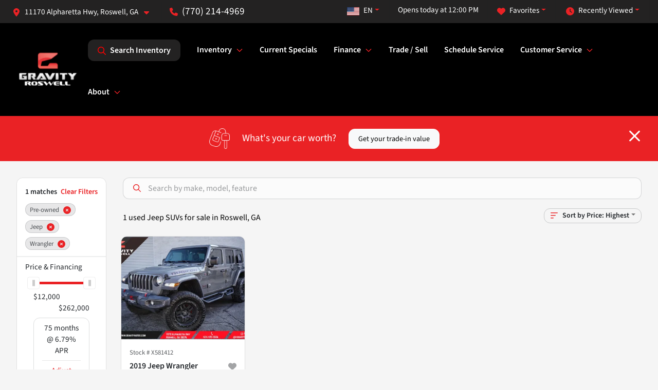

--- FILE ---
content_type: text/html; charset=utf-8
request_url: https://www.gravityautosroswell.com/used-inventory?year[gt]=2019&year[lt]=2019&make[]=jeep&model[]=wrangler
body_size: 21885
content:
<!DOCTYPE html><html lang="en"><head><meta charSet="utf-8" data-next-head=""/><meta name="viewport" content="width=device-width, initial-scale=1.0" class="jsx-2606225599" data-next-head=""/><link rel="icon" href="https://static.overfuel.com/dealers/gravity-autos-roswell/image/favicon-32x32.png" class="jsx-2606225599" data-next-head=""/><link rel="apple-touch-icon" sizes="180x180" href="https://static.overfuel.com/dealers/gravity-autos-roswell/image/apple-touch-icon.png" class="jsx-2606225599" data-next-head=""/><link rel="icon" type="image/png" sizes="192x192" href="https://static.overfuel.com/dealers/gravity-autos-roswell/image/android-chrome-192x192.png" class="jsx-2606225599" data-next-head=""/><link rel="icon" type="image/png" sizes="512x512" href="https://static.overfuel.com/dealers/gravity-autos-roswell/image/android-chrome-512x512.png" class="jsx-2606225599" data-next-head=""/><meta property="og:url" content="https://www.gravityautosroswell.com/used-inventory?year%5Bgt%5D=2019&amp;year%5Blt%5D=2019&amp;make%5B%5D=jeep&amp;model%5B%5D=wrangler" class="jsx-2606225599" data-next-head=""/><meta property="og:site_name" content="Gravity Autos Roswell" class="jsx-2606225599" data-next-head=""/><meta property="og:type" content="website" class="jsx-2606225599" data-next-head=""/><meta property="og:image" content="https://static.overfuel.com/dealers/gravity-autos-roswell/image/gravity-roswell-og.webp" class="jsx-2606225599" data-next-head=""/><meta name="format-detection" content="telephone=no" class="jsx-2606225599" data-next-head=""/><link rel="preload" href="/font/source-sans-3-v19-latin-regular.woff2" as="font" type="font/woff2" crossorigin="anonymous" class="jsx-d787432448097f35" data-next-head=""/><link rel="preload" href="/font/source-sans-3-v19-latin-600.woff2" as="font" type="font/woff2" crossorigin="anonymous" class="jsx-d787432448097f35" data-next-head=""/><link rel="preload" href="/font/source-sans-3-v19-latin-900.woff2" as="font" type="font/woff2" crossorigin="anonymous" class="jsx-d787432448097f35" data-next-head=""/><title data-next-head="">1 used Jeep SUVs for sale in Roswell, GA | Gravity Autos Roswell</title><meta property="og:title" content="1 used Jeep SUVs for sale in Roswell, GA | Gravity Autos Roswell" data-next-head=""/><meta name="description" content="Shop Gravity Autos Roswell selection of 1 used Jeep SUVs for sale in Roswell, GA" data-next-head=""/><meta property="og:description" content="Shop Gravity Autos Roswell selection of 1 used Jeep SUVs for sale in Roswell, GA" data-next-head=""/><link rel="canonical" href="https://www.gravityautosroswell.com/used-inventory" data-next-head=""/><link rel="preload" href="/_next/static/css/9ebcac98439c41a3.css" as="style"/><script type="application/ld+json" class="jsx-2606225599" data-next-head="">{"@context":"https://schema.org","@type":"Organization","url":"https://www.gravityautosroswell.com","logo":"https://static.overfuel.com/dealers/gravity-autos-roswell/image/android-chrome-192x192.png"}</script><link rel="preload" as="image" imageSrcSet="https://static.overfuel.com/dealers/gravity-autos-roswell/image/gravity-roswell-logo.webp?w=128&amp;q=80 1x, https://static.overfuel.com/dealers/gravity-autos-roswell/image/gravity-roswell-logo.webp?w=256&amp;q=80 2x" fetchPriority="high" data-next-head=""/><link rel="preload" as="image" imageSrcSet="https://static.overfuel.com/dealers/gravity-autos-roswell/image/gravity-roswell-logo.webp?w=96&amp;q=80 1x, https://static.overfuel.com/dealers/gravity-autos-roswell/image/gravity-roswell-logo.webp?w=256&amp;q=80 2x" fetchPriority="high" data-next-head=""/><script id="gainit" data-nscript="beforeInteractive">
            window.dataLayer = window.dataLayer || [];
            function gtag(){ window.dataLayer.push(arguments); }
            gtag('js', new Date());
            gtag('config', 'G-NMEGKJMXY4');
            gtag('config', 'G-LZZJ36JPX2');
          </script><link rel="stylesheet" href="/_next/static/css/9ebcac98439c41a3.css" data-n-g=""/><noscript data-n-css=""></noscript><script defer="" noModule="" src="/_next/static/chunks/polyfills-42372ed130431b0a.js"></script><script id="gatag" src="/gtag/js?id=G-NMEGKJMXY4&amp;l=dataLayer" defer="" data-nscript="beforeInteractive"></script><script defer="" src="/_next/static/chunks/9945.9ce706069bde4f27.js"></script><script defer="" src="/_next/static/chunks/5601.9c144d6328ba2581.js"></script><script defer="" src="/_next/static/chunks/4744.3238be3c0e11f459.js"></script><script defer="" src="/_next/static/chunks/748.c76f477143a8f116.js"></script><script defer="" src="/_next/static/chunks/2056.fe5fbb4ced7daed5.js"></script><script defer="" src="/_next/static/chunks/04ce947b-1a2fb7fb7f4eb2eb.js"></script><script defer="" src="/_next/static/chunks/7115-0e695373b530fcce.js"></script><script defer="" src="/_next/static/chunks/9320-d3cb4c548ab2883c.js"></script><script defer="" src="/_next/static/chunks/655-f32d8bd654120190.js"></script><script defer="" src="/_next/static/chunks/2033-ccbb47b0b86c3b08.js"></script><script defer="" src="/_next/static/chunks/872.15bd6bfb5d8cdca5.js"></script><script defer="" src="/_next/static/chunks/4610.cb5fe67beaf7f1de.js"></script><script defer="" src="/_next/static/chunks/3014.a9a0b5ab652f98e8.js"></script><script defer="" src="/_next/static/chunks/476.d481209788d7a27f.js"></script><script defer="" src="/_next/static/chunks/5966.a6950bae3b83abc2.js"></script><script defer="" src="/_next/static/chunks/4116.b23f12c7cc68b06b.js"></script><script defer="" src="/_next/static/chunks/115.5c45a64fce174d0f.js"></script><script defer="" src="/_next/static/chunks/6985.c321d642c328bfd5.js"></script><script defer="" src="/_next/static/chunks/4851.6e2fd352c54a4585.js"></script><script defer="" src="/_next/static/chunks/1125.640fa5418fefa5e2.js"></script><script src="/_next/static/chunks/webpack-396f4d16e82f8bb1.js" defer=""></script><script src="/_next/static/chunks/framework-77dff60c8c44585c.js" defer=""></script><script src="/_next/static/chunks/main-819ca9995167ee4f.js" defer=""></script><script src="/_next/static/chunks/pages/_app-c8e6b60a498dbfe4.js" defer=""></script><script src="/_next/static/chunks/8230-fd615141ef99310a.js" defer=""></script><script src="/_next/static/chunks/7856-db7bf741a0ee53d2.js" defer=""></script><script src="/_next/static/chunks/4587-68b5c796bc85d386.js" defer=""></script><script src="/_next/static/chunks/1423-77cd04bb72d43ce6.js" defer=""></script><script src="/_next/static/chunks/4761-d55ae15e52027e06.js" defer=""></script><script src="/_next/static/chunks/6554-17ce05496a22ed1d.js" defer=""></script><script src="/_next/static/chunks/2439-be50dbabb48591ef.js" defer=""></script><script src="/_next/static/chunks/4204-2d23ae957a7fea54.js" defer=""></script><script src="/_next/static/chunks/9086-57110936e1d9f18a.js" defer=""></script><script src="/_next/static/chunks/4159-72e26b6c8b5e4fcf.js" defer=""></script><script src="/_next/static/chunks/8670-5388bb14ca8a6ed3.js" defer=""></script><script src="/_next/static/chunks/7265-749e906ff613fcd6.js" defer=""></script><script src="/_next/static/chunks/2775-3db6e184bc3b7a64.js" defer=""></script><script src="/_next/static/chunks/1646-3e7dd0c8dea625e4.js" defer=""></script><script src="/_next/static/chunks/pages/inventory-1f874b40e4989b67.js" defer=""></script><script src="/_next/static/9j5fEqoC9UPqVWVp288l8/_buildManifest.js" defer=""></script><script src="/_next/static/9j5fEqoC9UPqVWVp288l8/_ssgManifest.js" defer=""></script><style id="__jsx-d787432448097f35">@font-face{font-display:block;font-family:"Source Sans 3";font-style:normal;font-weight:400;src:url("/font/source-sans-3-v19-latin-regular.woff2")format("woff2")}@font-face{font-display:block;font-family:"Source Sans 3";font-style:normal;font-weight:600;src:url("/font/source-sans-3-v19-latin-600.woff2")format("woff2")}@font-face{font-display:block;font-family:"Source Sans 3";font-style:normal;font-weight:900;src:url("/font/source-sans-3-v19-latin-900.woff2")format("woff2")}body{font-family:"Source Sans 3",system-ui,Arial,sans-serif!important}</style><style id="__jsx-2606225599">:root{--color-primary:#EA2225;--color-secondary:#000;--color-highlight:#4e5155;--persistent-banner-background-color:#EA2225;--persistent-banner-text-color:#212529;--srp-height:75%;--cookie-consent-bg:#343a40;--cookie-consent-text:#fff;--cookie-consent-link:#fff}body{letter-spacing:0;background:#f5f5f5;font-size:.95rem;top:0px!important} #mobile-nav{background:#000000}#header-nav ul li{position:relative;color:#ffffff;display:inline-block;padding:1.5rem 1rem;text-transform:none;font-size:16px}#header-nav a.noChildren{color:#ffffff}.text-primary,svg.text-primary,.blog-article a:not(.btn),.blog-article a:not(.btn):visited{color:var(--color-primary)!important;fill:var(--color-primary)}.blog-article a:not(.btn) svg,.blog-article a:not(.btn):visited svg{fill:var(--color-primary)!important}.bg-preheader{background:#232222;color:#fff}.text-preheader{color:#fff!important}.bg-preheader i,.bg-preheader svg,.bg-preheader .dropdown-toggle::after{color:#EA2225!important;fill:#EA2225!important}.bg-header{background:#000000}.bg-footer{background:#111}.bg-heroSearch{background:black;padding:6rem 0;position:relative;overflow-x:clip;-webkit-background-size:cover!important;-moz-background-size:cover!important;-o-background-size:cover!important;background-size:cover!important;background-position:center center;background-repeat:no-repeat}.bg-heroSearch #hero-img{left:0;bottom:0}.text-highlight{color:#4e5155!important}.btn-outline-primary,.btn-outline-primary:hover{border-color:var(--color-primary);color:var(--color-primary)}.btn-outline-primary svg,.btn-outline-primary:hover svg,.btn-link svg{fill:var(--color-primary)}#top-banner svg{fill:#fff!important}.btn-outline-primary:focus{color:inherit}.btn-default:active{color:white!important}.btn-default:active svg{fill:white}.btn-link.show svg{fill:white!important}.btn-link.show::after{color:#fff!important}.cElement a,.cElement a:hover{color:var(--color-primary)}.cElement a.btn:not(.btn-outline-primary):not(.btn-primary){color:#fff}.split-boxes{background-image:linear-gradient(90deg,var(--color-secondary),var(--color-secondary)50%,var(--color-primary)0,var(--color-primary))}.img-srp-container:before{display:block;content:"";width:100%;padding-top:75%}.btn-outline-primary:disabled{color:var(--color-primary)!important;border-color:var(--color-primary)!important}.aiBg{position:relative;background:linear-gradient(90deg,var(--color-primary),#ccc);border-radius:14px;padding:2px}.aiBg input{border:0!important;z-index:5}.react-datepicker__day--selected,.react-datepicker__day--in-selecting-range,.react-datepicker__day--in-range,.react-datepicker__month-text--selected,.react-datepicker__month-text--in-selecting-range,.react-datepicker__month-text--in-range,.react-datepicker__quarter-text--selected,.react-datepicker__quarter-text--in-selecting-range,.react-datepicker__quarter-text--in-range,.react-datepicker__year-text--selected,.react-datepicker__year-text--in-selecting-range,.react-datepicker__year-text--in-range,.react-datepicker__day--keyboard-selected:hover,.react-datepicker__month-text--keyboard-selected:hover,.react-datepicker__quarter-text--keyboard-selected:hover,.react-datepicker__year-text--keyboard-selected:hover{background-color:var(--color-primary);color:white}.text-secondary{color:var(--color-secondary)!important}.ribbon span{background-color:var(--color-primary)!important}.border-primary,html:not([dir=rtl]) .border-primary,html[dir=rtl] .border-primary{border-color:var(--color-primary)!important}.drag-active{border:1px dashed var(--color-primary)!important}.progress-bar,.bg-primary,.badge-primary,.btn-primary,.nav-pills .nav-link.active,.nav-pills .nav-link.active:hover,.nav-pills .nav-link.active:focus,.btn-check:checked+.btn,.btn.active,.btn.show,.btn:first-child:active,:not(.btn-check)+.btn:active{background-color:var(--color-primary)!important}.btn-primary,.btn-check:checked+.btn,.btn.active,.btn.show,.btn:first-child:active,:not(.btn-check)+.btn:active{border-color:var(--color-primary)!important}.btn-secondary{background-color:var(--color-secondary)!important;border-color:var(--color-secondary)!important}.btn-secondary:focus,.btn-secondary.focus{border-color:var(--color-secondary)!important}.btn-primary:focus,.btn-primary.focus{border-color:var(--color-primary)!important}.btn-primary.disabled,.btn-primary:disabled{border-color:var(--color-primary)!important;background:var(--color-primary)!important}.border-theme,.btn-group .btn-primary,.input-group-prepend .btn-primary,.input-group-append .btn-primary{border-color:var(--color-primary)!important}.rdp-button:focus:not([disabled]),.rdp-button:active:not([disabled]){background-color:#f5f5f5!important;border-color:var(--color-primary)!important}.rdp-day_selected:not([disabled]),.rdp-day_selected:focus:not([disabled]),.rdp-day_selected:active:not([disabled]),.rdp-day_selected:hover:not([disabled]){background-color:var(--color-primary)!important}.btn-group .active svg{color:var(--color-primary)!important}#header-nav ul li::after{border-color:var(--color-primary)!important}.bg-secondary,.badge-secondary{background-color:var(--color-secondary)!important;color:white!important}#languagedropdown{color:#fff;text-decoration:none;margin-top:-3px}.goog-te-combo{width:100%;background:#232222!important;color:#fff!important;border:none;font-size:.9rem!important;font-family:inherit!important;margin:1px 0!important;-webkit-appearance:none}#persistent_banner_desktop,#persistent_banner_mobile,#persistent_banner_desktop a,#persistent_banner_mobile a{background-color:#EA2225;z-index:5;color:#212529!important}.gg-app{z-index:1!important}@media(max-width:575px){.bg-heroSearch #hero-img-mobile{object-fit:cover;width:100%!important;height:100%!important;top:0}
        }@media(min-width:576px){.bg-heroSearch{padding:7rem 0;position:relative;background-image:url("https://static.overfuel.com/dealers/gravity-autos-roswell/image/gravity-roswell-desktop-hero.webp");-webkit-background-size:cover!important;-moz-background-size:cover!important;-o-background-size:cover!important;background-size:cover!important;background-position:top center;background-repeat:no-repeat}.srpCardLocation{cursor:default!important}.srpCardLocation .fa-phone{display:none!important}}#top-banner {background-color: #EA2225 !important; }
        
        body { color: #444 !important; }
b, strong, th { font-weight: 600 !important; }
.extrabold { font-weight: 900 !important; }
.homeMakes .cColumn .cColumn .container { border-radius: 6px; border: 1px solid #EAEBEB; background: white; padding: 0 !important; text-align: center; margin-bottom: 1rem; }
.homeMakes .cColumn .cColumn img { margin: 15px auto 15px auto !important; }

.homeMakes .cColumn .cColumn img:hover { opacity: 80%; }

.homeCards .cColumn .container { padding: 1.5rem !important; }

.hero-caption { background: none; border: 0; }
.hero-video-overlay {
    z-index: 2;
    position: absolute;
    background: rgba(0, 0, 0, 0.35);
    height: 100%;
    width: 100%;
}
.hero-video-container h1, .hero-video-container h2 { text-transform: uppercase; font-weight: 900 !important; }
.hero-video-container h1 { font-size: 48px !important; }

.allcaps { text-transform: uppercase; font-weight: 900 !important; }

.route-page .hero-caption { left: 0 !important; right: 0 !important; }

.btn-outline-primary svg {
    fill: #EA2125 !important;
}

.text-start {
    text-align: left !important;
}

@media (max-width: 575px) {
    .hero-video-container h1 { font-size: inherit !important; }
    .homeMakes .cColumn .cColumn img { max-width: 70px; max-height: 70px; }
}

#header-desktop .py-3.px-3.d-inline-block {
    display: none !important;
}

.btn.btn-primary.w-100.text-start.btn-lg {
    text-align: center !important;
}

.btn.btn-outline-primary.w-100.text-start {
    color: #EA2225 !important;
}

.btn.btn-outline-primary.w-100.text-start:focus {
    color: #EA2225 !important;
}

.btn.btn-outline-primary.w-100.text-start:hover {
    color: #EA2225 !important;
}

@media screen and (max-width: 575px) {
  .bg-heroSearch { padding: 2.5rem 0; }
}

font-size-override {
    font-size: 1.8rem;
}
/* header phone number */
span.text-preheader { font-size: 1.2rem !important; }

#favorites, #recents, #lang-switcher {
    color: white !important;
}
.searchInventory .btn svg { fill: red !important; }

#search_desktop {
	background-color: #232222 !important;
    color: #fff !important;
}

        

        
      </style><style id="__jsx-1043408615">.container-fluid{max-width:2548px!important}#desktop-search{width:100%}#header-nav ul li,#search_desktop{font-weight:600}#header-nav ul li ul{top:3.5rem;border-radius:12px}#header-nav ul>li:last-of-type{padding-right:0!important}#header-nav ul li ul li{font-weight:normal!important}.searchInventory{border-color:#E8E8E8!important;padding:1.5rem 1rem}.searchInventory svg{fill:#EA2225}#googletranslate{padding-top:.6rem}.route-home #persistent-search{display:none}.card{overflow:hidden;border:1px solid transparent!important;box-shadow:0 0 0!important;border:1px solid#e1e1e1!important;border-radius:12px!important}.card-header{border-radius:12px 12px 0 0!important}.card-footer:last-child{border-radius:0 0 12px 12px!important}.rounded,.btn,input,.form-control,#home-search-wrapper,.custom-select{border-radius:12px!important}.rounded_bottom{border-bottom-left-radius:12px;border-bottom-right-radius:12px}.btn-group .btn:first-child{border-radius:12px 0 0 12px!important}.btn-group .btn:last-child{border-radius:0 12px 12px 0!important}.btn-group .btn{border-radius:0!important}.btn-group .btn.active{border-color:#EA2225!important}.input-group>.form-control:not(.border-radius-0):not(:first-child),.input-group>.custom-select:not(.border-radius-0):not(:first-child){border-radius:0 12px 12px 0!important}.input-group>.input-group-text.prepend:first-of-type{border-radius:12px 0 0 12px!important}.input-group>.input-group-text.append:last-of-type{border-radius:0 12px 12px 0!important}.border-radius-0{border-radius:0 0 0 0!important;border-bottom-right-radius:0!important;border-bottom-left-radius:0!important;border-top-right-radius:0!important;border-top-left-radius:0!important}.accordion-item:first-of-type{border-radius:12px 12px 0 0!important}.accordion-item:last-of-type{border-radius:0 0 12px 12px!important}</style><style data-styled="" data-styled-version="6.3.8">.dYClpH{position:absolute;left:0;width:100%;fill:rgba(255,255,255,0.75);z-index:2;text-align:center;}/*!sc*/
.dYClpH .active{fill:#fff;}/*!sc*/
@media(min-width:575px){.dYClpH{display:none;}}/*!sc*/
data-styled.g8[id="sc-a592eecc-1"]{content:"dYClpH,"}/*!sc*/
.hAziuE{position:absolute;top:5px;left:0;width:100%;height:100%;z-index:1;}/*!sc*/
.hAziuE .left-toggle{position:absolute;background-color:rgb(0,0,0,.6);top:35%;left:0;padding:0.5rem;}/*!sc*/
.hAziuE .right-toggle{position:absolute;background-color:rgb(0,0,0,.6);top:35%;right:0;padding:0.5rem;}/*!sc*/
@media(min-width:575px){.hAziuE .toggle{display:none;}.hAziuE:hover .toggle{display:block!important;}}/*!sc*/
data-styled.g9[id="sc-a592eecc-2"]{content:"hAziuE,"}/*!sc*/
.bPXTyO{position:fixed;content:'';top:63px;left:0;z-index:25;}/*!sc*/
.bPXTyO.searchVisible{height:calc(100% - 67px);overflow:scroll;}/*!sc*/
data-styled.g19[id="sc-2cecbaee-0"]{content:"bPXTyO,"}/*!sc*/
</style></head><body> <link rel="preload" as="image" imageSrcSet="https://static.overfuel.com/dealers/gravity-autos-roswell/image/gravity-roswell-logo.webp?w=128&amp;q=80 1x, https://static.overfuel.com/dealers/gravity-autos-roswell/image/gravity-roswell-logo.webp?w=256&amp;q=80 2x" fetchPriority="high"/><link rel="preload" as="image" imageSrcSet="https://static.overfuel.com/dealers/gravity-autos-roswell/image/gravity-roswell-logo.webp?w=96&amp;q=80 1x, https://static.overfuel.com/dealers/gravity-autos-roswell/image/gravity-roswell-logo.webp?w=256&amp;q=80 2x" fetchPriority="high"/><link rel="preload" as="image" imageSrcSet="https://static.overfuel.com/photos/492/1187712/image-1-thumb.webp?w=640&amp;q=80 1x, https://static.overfuel.com/photos/492/1187712/image-1-thumb.webp?w=1920&amp;q=80 2x" fetchPriority="high"/><link rel="preload" as="image" imageSrcSet="https://static.overfuel.com/photos/492/1187712/image-2-thumb.webp?w=640&amp;q=80 1x, https://static.overfuel.com/photos/492/1187712/image-2-thumb.webp?w=1920&amp;q=80 2x" fetchPriority="high"/><div id="__next"><script type="application/ld+json" class="jsx-2606225599">{"@context":"https://schema.org","@type":["AutoDealer","LocalBusiness"],"name":"Gravity Autos Roswell","image":"https://static.overfuel.com/dealers/gravity-autos-roswell/image/gravity-roswell-og.webp","@id":"https://www.gravityautosroswell.com/#organization","url":"https://www.gravityautosroswell.com/","telephone":"+17702144969","address":{"@type":"PostalAddress","streetAddress":"11170 Alpharetta Hwy","addressLocality":"Roswell","addressRegion":"GA","postalCode":"30076","addressCountry":"US"},"geo":{"@type":"GeoCoordinates","latitude":34.0523646,"longitude":-84.3351133},"openingHoursSpecification":[{"@type":"OpeningHoursSpecification","dayOfWeek":"Monday","opens":"09:00","closes":"20:00"},{"@type":"OpeningHoursSpecification","dayOfWeek":"Tuesday","opens":"09:00","closes":"20:00"},{"@type":"OpeningHoursSpecification","dayOfWeek":"Wednesday","opens":"09:00","closes":"20:00"},{"@type":"OpeningHoursSpecification","dayOfWeek":"Thursday","opens":"09:00","closes":"20:00"},{"@type":"OpeningHoursSpecification","dayOfWeek":"Friday","opens":"09:00","closes":"20:00"},{"@type":"OpeningHoursSpecification","dayOfWeek":"Saturday","opens":"09:00","closes":"20:00"},{"@type":"OpeningHoursSpecification","dayOfWeek":"Sunday","opens":"12:00","closes":"18:00"}],"sameAs":["https://www.facebook.com/GravityAutos/","https://www.instagram.com/gravity.autos/?hl=en","https://www.youtube.com/@gravityautos"],"aggregateRating":{"@type":"AggregateRating","ratingValue":4.5,"reviewCount":3583},"hasMap":"https://maps.google.com/?q=11170+Alpharetta+Hwy+Roswell+GA+30076","contactPoint":[{"@type":"ContactPoint","contactType":"Sales","telephone":"+17702144969","availableLanguage":["English","Spanish"],"areaServed":"US"}],"knowsAbout":["used cars","trade-in","auto financing","vehicle service"]}</script><div translate="no" class="jsx-2606225599 notranslate"><div id="google_translate_element" style="display:none" class="jsx-2606225599"></div></div><div class="mode-undefined full_width route-srp"><header role="banner" class="d-none d-xl-block " id="header-desktop"><div class="border-bottom bg-preheader text-preheader theme-light"><div class="container-fluid"><div class="row"><div class="col"><div class="py-2 ps-2 pe-3 d-inline-block cursor-pointer border-end position-relative locationDropdown" role="button" data-cy="header-location-dropdown"><span class="d-inline-block faIcon ofa-solid ofa-location-dot me-2"><svg height="16" width="16" fill="inherit"><use xlink:href="/solid.svg#location-dot"></use></svg></span><span class="d-inline-block me-1 notranslate">11170 Alpharetta Hwy, Roswell, GA<span class="d-inline-block faIcon ofa-solid ofa-caret-down ms-2"><svg height="16" width="16" fill="inherit"><use xlink:href="/solid.svg#caret-down"></use></svg></span></span></div><div class="py-2  px-3 d-inline-block "><span data-cy="header-phone" role="button" class="text-preheader"><span class="d-inline-block faIcon ofa-solid ofa-phone me-2"><svg height="16" width="16" fill="inherit"><use xlink:href="/solid.svg#phone"></use></svg></span>(770) 214-4969</span></div><div class="float-end py-2 text-end border-end"><div class="dropdown"><button type="button" id="recents" aria-expanded="false" class="py-0 text-decoration-none  dropdown-toggle btn btn-link"><span class="d-inline-block faIcon ofa-solid ofa-clock me-2 float-start mt-0"><svg height="16" width="16" fill="inherit"><use xlink:href="/solid.svg#clock"></use></svg></span>Recently Viewed</button></div></div><div class="float-end py-2 border-end text-end"><div class="dropdown"><button type="button" id="favorites" aria-expanded="false" class="py-0 text-decoration-none  dropdown-toggle btn btn-link"><span class="d-inline-block faIcon ofa-solid ofa-heart me-2"><svg height="16" width="16" fill="inherit"><use xlink:href="/solid.svg#heart"></use></svg></span>Favorites</button></div></div><div class="py-2 px-3 float-end text-end border-end" id="currentLocation"><span>Opens today at 12:00 PM</span></div><div class="float-end py-2 border-end text-end"></div></div></div></div></div><div class="px-3 border-bottom bg-header position-relative py-2" id="interior_header"><div class="container-fluid"><div class="d-flex align-items-center"><a title="Gravity Autos Roswell" id="logo-link" href="/"><img alt="Gravity Autos Roswell" id="logo" fetchPriority="high" loading="eager" width="123" height="75" decoding="async" data-nimg="1" style="color:transparent" srcSet="https://static.overfuel.com/dealers/gravity-autos-roswell/image/gravity-roswell-logo.webp?w=128&amp;q=80 1x, https://static.overfuel.com/dealers/gravity-autos-roswell/image/gravity-roswell-logo.webp?w=256&amp;q=80 2x" src="https://static.overfuel.com/dealers/gravity-autos-roswell/image/gravity-roswell-logo.webp?w=256&amp;q=80"/></a><div class="ms-auto" id="header-nav"><ul><li class="searchInventory"><button type="button" id="search_desktop" title="Browse Inventory" class="text-decoration-none text-dark bg-light btn btn-link"><span class="d-inline-block faIcon ofa-regular ofa-magnifying-glass me-2"><svg height="16" width="16" fill="inherit"><use xlink:href="/regular.svg#magnifying-glass"></use></svg></span>Search Inventory</button></li><li class="cursor-pointer">Inventory<span class="d-inline-block faIcon ofa-regular ofa-angle-down ms-2 text-primary"><svg height="15" width="14" fill="#EA2225"><use xlink:href="/regular.svg#angle-down"></use></svg></span><ul><li class="cursor-pointer"><a target="_self" title="All inventory" class="" href="/inventory">All inventory</a></li><li class="cursor-pointer"><a target="_self" title="Cars" class="" href="/cars">Cars</a></li><li class="cursor-pointer"><a target="_self" title="Trucks" class="" href="/trucks">Trucks</a></li><li class="cursor-pointer"><a target="_self" title="SUVs" class="" href="/suvs">SUVs</a></li><li class="cursor-pointer"><a target="_self" title="Vans" class="" href="/vans">Vans</a></li><li class="cursor-pointer"><a target="_self" title="Convertibles" class="" href="/convertibles">Convertibles</a></li><li class="cursor-pointer"><a target="_self" title="Hatchbacks" class="" href="/hatchbacks">Hatchbacks</a></li><li class="cursor-pointer"><a target="_self" title="Vehicle Finder Service" class="" href="/vehicle-finder-service">Vehicle Finder Service</a></li></ul></li><li class="cursor-pointer"><a target="_self" title="Current Specials" class="noChildren" href="/current-specials">Current Specials</a></li><li class="cursor-pointer">Finance<span class="d-inline-block faIcon ofa-regular ofa-angle-down ms-2 text-primary"><svg height="15" width="14" fill="#EA2225"><use xlink:href="/regular.svg#angle-down"></use></svg></span><ul><li class="cursor-pointer"><a target="_self" title="Get pre-approved" class="" href="/get-pre-approved">Get pre-approved</a></li><li class="cursor-pointer"><a target="_self" title="Pre-qualify with Capital One" class="" href="/get-pre-qualified-with-capital-one">Pre-qualify with Capital One</a></li><li class="cursor-pointer"><a target="_self" title="Car loan calculator" class="" href="/finance-calculator">Car loan calculator</a></li></ul></li><li class="cursor-pointer"><a target="_self" title="Trade / Sell" class="noChildren" href="/value-your-trade">Trade / Sell</a></li><li class="cursor-pointer"><a target="_self" title="Schedule Service" class="noChildren" href="/schedule-service">Schedule Service</a></li><li class="cursor-pointer">Customer Service<span class="d-inline-block faIcon ofa-regular ofa-angle-down ms-2 text-primary"><svg height="15" width="14" fill="#EA2225"><use xlink:href="/regular.svg#angle-down"></use></svg></span><ul><li class="cursor-pointer"><a target="_self" title="Product cancellations" class="" href="/product-cancellations?l=492">Product cancellations</a></li><li class="cursor-pointer"><a target="_self" title="Title issues" class="" href="/title-issues?l=492">Title issues</a></li><li class="cursor-pointer"><a target="_self" title="Trade pay off questions" class="" href="/trade-pay-off-questions?l=492">Trade pay off questions</a></li><li class="cursor-pointer"><a target="_self" title="Finance &amp; insurance information" class="" href="/finance-insurance-information?l=492">Finance &amp; insurance information</a></li></ul></li><li class="cursor-pointer">About<span class="d-inline-block faIcon ofa-regular ofa-angle-down ms-2 text-primary"><svg height="15" width="14" fill="#EA2225"><use xlink:href="/regular.svg#angle-down"></use></svg></span><ul><li class="cursor-pointer"><a target="_self" title="About us" class="" href="/about">About us</a></li><li class="cursor-pointer"><a target="_self" title="Careers" class="" href="/employment">Careers</a></li><li class="cursor-pointer"><a target="_self" title="Contact us" class="" href="/contact">Contact us</a></li><li class="cursor-pointer"><a target="_self" title="Reviews" class="" href="/testimonials">Reviews</a></li><li class="cursor-pointer"><a target="_self" title="FAQs" class="" href="/faqs">FAQs</a></li></ul></li></ul></div></div><div class="clearfix"></div></div></div><div id="openclosed" class="bg-secondary py-2 px-3 text-white text-center d-none">Opens today at 12:00 PM</div></header><div id="mobile-nav" class="border-bottom border-bottom d-xl-none position-fixed d-flex align-items-center w-100"><div class="d-flex w-100 align-items-center " id="mobile-header"><div class="text-left w-100 ps-2" id="mobile-logo"><img alt="Gravity Autos Roswell" fetchPriority="high" loading="eager" width="88" height="50" decoding="async" data-nimg="1" style="color:transparent" srcSet="https://static.overfuel.com/dealers/gravity-autos-roswell/image/gravity-roswell-logo.webp?w=96&amp;q=80 1x, https://static.overfuel.com/dealers/gravity-autos-roswell/image/gravity-roswell-logo.webp?w=256&amp;q=80 2x" src="https://static.overfuel.com/dealers/gravity-autos-roswell/image/gravity-roswell-logo.webp?w=256&amp;q=80"/></div><div class="my-0 ms-auto mobilePhone px-2 "><span class="d-inline-block faIcon ofa-solid ofa-phone h3 my-0"><svg height="25" width="25" fill="#ffffff"><use xlink:href="/solid.svg#phone"></use></svg></span></div><div class="text-end ps-2 "><span class="d-inline-block faIcon ofa-solid ofa-bars h2 me-1 mb-0 mt-n1"><svg height="29" width="29" fill="#ffffff"><use xlink:href="/solid.svg#bars"></use></svg></span></div></div></div><div style="height:104px" class="d-block d-xl-none" id="mobile-nav-spacer"></div><script type="application/ld+json"></script><main id="inventory-index" class="position-relative path-inventory"><div class="bg-secondary p-4 d-block" id="top-banner"><div class="align-items-center container"><div class="d-flex align-items-center row"><div class="text-large text-center text-white col-sm-12"><img alt="Get your trade-in value" loading="lazy" width="40" height="40" decoding="async" data-nimg="1" class="me-4 d-none d-sm-inline-block" style="color:transparent" srcSet="https://static.overfuel.com/images/icons/streamlinehq-car-tool-keys-transportation-white-200.PNG?w=48&amp;q=80 1x, https://static.overfuel.com/images/icons/streamlinehq-car-tool-keys-transportation-white-200.PNG?w=96&amp;q=80 2x" src="https://static.overfuel.com/images/icons/streamlinehq-car-tool-keys-transportation-white-200.PNG?w=96&amp;q=80"/>What&#x27;s your car worth?<button type="button" class="border-white ms-4 mt-3 mt-sm-0 btn btn-light">Get your trade-in value</button><button type="button" class="close text-white text-large float-end p-0 mb-n2 mt-n1 mr-n2 btn btn-link"><span class="d-inline-block faIcon ofa-regular ofa-xmark text-white"><svg height="36" width="25" fill="white"><use xlink:href="/regular.svg#xmark"></use></svg></span></button></div></div></div></div><div class="sc-2cecbaee-0 bPXTyO w-100 border-bottom ToolbarMobile bg-white d-block d-xl-none searchHidden"><div class="no-gutters row-bordered text-start text-nowrap sticky-top bg-white border-bottom border-top row"><div class="py-2 pe-2 ps-3 cursor-pointer col-sm-6 col-5"><span class="d-inline-block faIcon ofa-regular ofa-bars-filter text-primary me-2"><svg height="16" width="16" fill="#EA2225"><use xlink:href="/regular.svg#bars-filter"></use></svg></span>Filters</div><div class="py-2 px-3 col-sm-5 col-5"><span class="d-inline-block faIcon ofa-regular ofa-arrow-down-wide-short text-primary me-2"><svg height="16" width="16" fill="#EA2225"><use xlink:href="/regular.svg#arrow-down-wide-short"></use></svg></span>Price</div><div aria-label="Close" class="py-2 pe-3 text-end  col-sm-1 col-2"><span class="d-inline-block faIcon ofa-regular ofa-magnifying-glass text-primary me-2"><svg height="16" width="16" fill="#EA2225"><use xlink:href="/regular.svg#magnifying-glass"></use></svg></span></div></div></div><div class="mb-5 container-fluid"><div class="d-flex mt-3"><div class="d-none d-xl-block filter-container w-20"><div class="p-3"><div class="mb-5 mt-3 mt-md-0 notranslate filterCard card"><div class="pt-3 pb-2 bg-white card-header"><div class="card-title h6 font-weight-bold mb-2">1<!-- --> matches</div></div><form data-cy="filter-section" class="pb-0 mt-sm-0"><div class="price-financing card-footer"><div class="cursor-pointer">Price <!-- -->&amp; Financing</div><div class="mt-2 px-3 collapse show"><div class="opacity-100"><div style="transform:scale(1);cursor:inherit;height:24px;display:flex;width:100%"><div style="height:5px;width:100%;border-radius:4px;background:linear-gradient(to right, #ccc 0%, #ccc 0%, #EA2225 0%, #EA2225 100%, #ccc 100%, #ccc 100%);align-self:center" class="price-financing-slider"><div style="position:absolute;z-index:0;cursor:grab;user-select:none;touch-action:none;-webkit-user-select:none;-moz-user-select:none;-ms-user-select:none;height:24px;width:24px;border-radius:4px;background-color:#FFF;display:flex;justify-content:center;align-items:center;border:1px solid #eee;outline:0;left:0" tabindex="0" aria-valuemax="262000" aria-valuemin="12000" aria-valuenow="12000" draggable="false" aria-label="Accessibility label" role="slider"><div style="height:12px;width:5px;background-color:#CCC"></div></div><div style="position:absolute;z-index:1;cursor:grab;user-select:none;touch-action:none;-webkit-user-select:none;-moz-user-select:none;-ms-user-select:none;height:24px;width:24px;border-radius:4px;background-color:#FFF;display:flex;justify-content:center;align-items:center;border:1px solid #eee;outline:0;left:0" tabindex="0" aria-valuemax="262000" aria-valuemin="12000" aria-valuenow="262000" draggable="false" aria-label="Accessibility label" role="slider"><div style="height:12px;width:5px;background-color:#CCC"></div></div></div></div><div class="mt-1 no-gutters row"><div class="ms-n3 col">$12,000</div><div class="me-n3 text-end col">$262,000</div></div></div><div class="rounded text-sm border my-2 py-2 px-3 text-center">75<!-- --> months @ <span class="notranslate">NaN<!-- -->%</span> APR<div class="text-primary cursor-pointer border-top mt-2 pt-2">Adjust Terms</div></div><input type="hidden" tabindex="-1" id="minprice" name="price[gt]" value="12000"/><input type="hidden" tabindex="-1" id="maxprice" name="price[lt]" value="262000"/></div></div><div class="card-footer"><div class="cursor-pointer py-1" data-cy="toggle-filter-condition">Condition<span class="d-inline-block faIcon ofa-regular ofa-angle-up text-primary float-end"><svg height="16" width="16" fill="#EA2225"><use xlink:href="/regular.svg#angle-up"></use></svg></span></div><div data-cy="filter-condition-container"></div></div><div class="card-footer"><div>Current Offers</div><div class="collapse show"><div class="mt-2 cursor-pointer"><label class="custom-control custom-checkbox"><input type="checkbox" class="custom-control-input" name="usedcardealdays" value="1"/><span class="custom-control-label">Used car deals</span></label></div></div></div><div class="card-footer"><div class="cursor-pointer py-1" data-cy="toggle-make-model">Make &amp; Model<span class="d-inline-block faIcon ofa-regular ofa-angle-up text-primary float-end"><svg height="16" width="16" fill="#EA2225"><use xlink:href="/regular.svg#angle-up"></use></svg></span></div><div data-cy="filter-make-container" style="overflow-y:auto;max-height:300px"><div class="mt-2 cursor-pointer"><label class="custom-control custom-checkbox" for="ma_BMW"><input type="checkbox" id="ma_BMW" class="custom-control-input" name="make[]" value="BMW"/><span class="custom-control-label">BMW<!-- --> (<!-- -->4<!-- -->)</span></label></div><div class="mt-2 cursor-pointer"><label class="custom-control custom-checkbox" for="ma_Dodge"><input type="checkbox" id="ma_Dodge" class="custom-control-input" name="make[]" value="Dodge"/><span class="custom-control-label">Dodge<!-- --> (<!-- -->1<!-- -->)</span></label></div><div class="mt-2 cursor-pointer"><label class="custom-control custom-checkbox" for="ma_Jeep"><input type="checkbox" id="ma_Jeep" class="custom-control-input" name="make[]" value="Jeep"/><span class="custom-control-label">Jeep<!-- --> (<!-- -->1<!-- -->)</span></label></div><div class="mt-2 cursor-pointer"><label class="custom-control custom-checkbox" for="ma_Land Rover"><input type="checkbox" id="ma_Land Rover" class="custom-control-input" name="make[]" value="Land Rover"/><span class="custom-control-label">Land Rover<!-- --> (<!-- -->2<!-- -->)</span></label></div><div class="mt-2 cursor-pointer"><label class="custom-control custom-checkbox" for="ma_Mercedes-Benz"><input type="checkbox" id="ma_Mercedes-Benz" class="custom-control-input" name="make[]" value="Mercedes-Benz"/><span class="custom-control-label">Mercedes-Benz<!-- --> (<!-- -->6<!-- -->)</span></label></div><div class="mt-2 cursor-pointer"><label class="custom-control custom-checkbox" for="ma_Ram"><input type="checkbox" id="ma_Ram" class="custom-control-input" name="make[]" value="Ram"/><span class="custom-control-label">Ram<!-- --> (<!-- -->2<!-- -->)</span></label></div><div class="mt-2 cursor-pointer"><label class="custom-control custom-checkbox" for="ma_Toyota"><input type="checkbox" id="ma_Toyota" class="custom-control-input" name="make[]" value="Toyota"/><span class="custom-control-label">Toyota<!-- --> (<!-- -->1<!-- -->)</span></label></div></div></div><div class="card-footer"><div class="cursor-pointer" data-cy="toggle-yearsmileage">Years &amp; Mileage<span class="d-inline-block faIcon ofa-regular ofa-angle-up text-primary float-end"><svg height="16" width="16" fill="#EA2225"><use xlink:href="/regular.svg#angle-up"></use></svg></span></div><div class="mt-3 filter-select filter-mileage"><label class="text-small text-muted form-label">Mileage</label><select name="mileage[lt]" class="custom-select pt-4 form-select"><option value="" selected="">Any</option><option value="70000">70,000<!-- --> or less<!-- --> (<!-- -->1<!-- -->)</option></select></div><div class="my-3 row"><div class="col"><div class="m-0 filter-select"><label class="text-small text-muted form-label">Min Year</label><select data-cy="formcontrol-minyear" name="year[gt]" class="custom-select form-select"><option value="0">Oldest</option><option value="2012">2012</option><option value="2013">2013</option><option value="2014">2014</option><option value="2015">2015</option><option value="2016">2016</option><option value="2017">2017</option><option value="2018">2018</option><option value="2019" selected="">2019</option><option value="2020">2020</option><option value="2021">2021</option><option value="2022">2022</option><option value="2023">2023</option><option value="2024">2024</option><option value="2025">2025</option><option value="2026">2026</option></select></div></div><div class="px-0 text-muted text-small text-center pt-3 col-1">to</div><div class="col"><div class="m-0 filter-select"><label class="text-small text-muted form-label">Max Year</label><select data-cy="formcontrol-maxyear" name="year[lt]" class="custom-select form-select"><option value="5000">Newest</option><option value="2012">2012</option><option value="2013">2013</option><option value="2014">2014</option><option value="2015">2015</option><option value="2016">2016</option><option value="2017">2017</option><option value="2018">2018</option><option value="2019" selected="">2019</option><option value="2020">2020</option><option value="2021">2021</option><option value="2022">2022</option><option value="2023">2023</option><option value="2024">2024</option><option value="2025">2025</option><option value="2026">2026</option></select></div></div></div></div><div class="card-footer"><div class="cursor-pointer py-1" data-cy="toggle-filter-body">Body Style<span class="d-inline-block faIcon ofa-regular ofa-angle-down text-primary float-end"><svg height="16" width="16" fill="#EA2225"><use xlink:href="/regular.svg#angle-down"></use></svg></span></div></div><div class="card-footer"><div class="cursor-pointer py-1" data-cy="toggle-filter-features">Features<span class="d-inline-block faIcon ofa-regular ofa-angle-down text-primary float-end"><svg height="16" width="16" fill="#EA2225"><use xlink:href="/regular.svg#angle-down"></use></svg></span></div></div><div class="card-footer"><div class="cursor-pointer py-1" data-cy="toggle-filter-seatingcapacity">Seating Capacity<span class="d-inline-block faIcon ofa-regular ofa-angle-down text-primary float-end"><svg height="16" width="16" fill="#EA2225"><use xlink:href="/regular.svg#angle-down"></use></svg></span></div></div><div class="card-footer"><div class="cursor-pointer py-1" data-cy="toggle-filter-exteriorcolor">Exterior Color<span class="d-inline-block faIcon ofa-regular ofa-angle-down text-primary float-end"><svg height="16" width="16" fill="#EA2225"><use xlink:href="/regular.svg#angle-down"></use></svg></span></div></div><div class="card-footer"><div class="cursor-pointer py-1" data-cy="toggle-filter-interiorcolor">Interior Color<span class="d-inline-block faIcon ofa-regular ofa-angle-down text-primary float-end"><svg height="16" width="16" fill="#EA2225"><use xlink:href="/regular.svg#angle-down"></use></svg></span></div></div><div class="card-footer"><div class="cursor-pointer py-1" data-cy="toggle-filter-fuel">Fuel Type<span class="d-inline-block faIcon ofa-regular ofa-angle-down text-primary float-end"><svg height="16" width="16" fill="#EA2225"><use xlink:href="/regular.svg#angle-down"></use></svg></span></div></div><div class="card-footer"><div class="cursor-pointer py-1" data-cy="toggle-filter-transmission">Transmission<span class="d-inline-block faIcon ofa-regular ofa-angle-down text-primary float-end"><svg height="16" width="16" fill="#EA2225"><use xlink:href="/regular.svg#angle-down"></use></svg></span></div></div><div class="card-footer"><div class="cursor-pointer py-1" data-cy="toggle-filter-drivetrain">Drivetrain<span class="d-inline-block faIcon ofa-regular ofa-angle-down text-primary float-end"><svg height="16" width="16" fill="#EA2225"><use xlink:href="/regular.svg#angle-down"></use></svg></span></div></div><div class="card-footer"><div class="cursor-pointer py-1" data-cy="toggle-filter-engine">Engine<span class="d-inline-block faIcon ofa-regular ofa-angle-down text-primary float-end"><svg height="16" width="16" fill="#EA2225"><use xlink:href="/regular.svg#angle-down"></use></svg></span></div></div></form></div></div></div><div class="w-100 ps-0  ps-lg-3 pe-lg-3"><div class="position-relative mt-3"><div class="position-relative"><span class="d-inline-block faIcon ofa-regular ofa-magnifying-glass position-absolute text-primary" style="top:8px;left:20px"><svg height="15" width="15" fill="#EA2225"><use xlink:href="/regular.svg#magnifying-glass"></use></svg></span><input data-cy="input-search" placeholder="Search by make, model, feature" autoComplete="off" tabindex="-1" style="min-width:300px;max-width:100%" type="text" class="ps-5 mt-0  form-control form-control-lg" name="search" value=""/><button type="button" id="closeMobileSearch" class="my-3 w-100 d-none d-sm-none btn btn-default"><span class="d-inline-block faIcon ofa-regular ofa-angle-left float-start text-muted"><svg height="16" width="16" fill="#a3a4a6"><use xlink:href="/regular.svg#angle-left"></use></svg></span>Close Search</button></div></div><div class="d-flex align-items-center my-3 my-lg-4"><h1 class="inventoryheading text-center text-lg-start m-0">1 used Jeep SUVs for sale in Roswell, GA</h1><div class="text-end text-nowrap ms-auto d-flex flex-row justify-content-end"><div class="mt-n2 dropdown"><button type="button" id="sortby" aria-expanded="false" data-cy="sortby" class="text-decoration-none pl-0 border border-dark d-block dropdown-toggle btn btn-link btn-sm"><span class="d-inline-block faIcon ofa-regular ofa-bars-sort text-primary me-2"><svg height="16" width="16" fill="#EA2225"><use xlink:href="/regular.svg#bars-sort"></use></svg></span><strong data-cy="sortby-selected">Sort by <!-- -->Price: Highest</strong></button></div></div></div><div id="inventory-grid" class="mt-0 mt-lg-1 row"><div data-vin="1C4HJXFG3KW581412" class="srp-cardcontainer mb-3 ePrice-locked no-discount px-2 make_jeep  col-lg-3 col-md-4 col-sm-4 col-12"><div data-cy="vehicle-card" data-priority="true" class="srp-card overflow-hidden h-100 conditionUsed card"><div class="px-0 pt-0 pb-0 card-body"><div class="new-arrival position-relative border-bottom"><a data-cy="inventory-link" title="2019 Jeep Wrangler Unlimited Rubicon" class="position-relative" href="/inventory/2019-jeep-wrangler-unlimited-rubicon-1C4HJXFG3KW581412"><div class="img-srp-container"><div class="sc-a592eecc-2 hAziuE"><div class="toggle left-toggle" data-direction="left"><span class="d-inline-block faIcon ofa-regular ofa-angle-left h2 m-0 text-white"><svg height="29" width="29" fill="white"><use xlink:href="/regular.svg#angle-left"></use></svg></span></div><div class="toggle right-toggle" data-direction="right"><span class="d-inline-block faIcon ofa-regular ofa-angle-right h2 m-0 text-white"><svg height="29" width="29" fill="white"><use xlink:href="/regular.svg#angle-right"></use></svg></span></div></div><div style="top:15px" class="sc-a592eecc-1 dYClpH"><span class="d-inline-block faIcon ofa-regular ofa-circle-dot me-1 active"><svg height="16" width="16" fill="inherit"><use xlink:href="/regular.svg#circle-dot"></use></svg></span><span class="d-inline-block faIcon ofa-solid ofa-circle-small me-1 "><svg height="16" width="16" fill="inherit"><use xlink:href="/solid.svg#circle-small"></use></svg></span><span class="d-inline-block faIcon ofa-solid ofa-circle-small me-1 "><svg height="16" width="16" fill="inherit"><use xlink:href="/solid.svg#circle-small"></use></svg></span><span class="d-inline-block faIcon ofa-solid ofa-circle-small me-1 "><svg height="16" width="16" fill="inherit"><use xlink:href="/solid.svg#circle-small"></use></svg></span><span class="d-inline-block faIcon ofa-solid ofa-circle-small me-1 "><svg height="16" width="16" fill="inherit"><use xlink:href="/solid.svg#circle-small"></use></svg></span></div><img alt="Gray 2019 Jeep Wrangler Unlimited Rubicon for sale in Roswell, GA" fetchPriority="high" loading="eager" width="640" height="480" decoding="async" data-nimg="1" class="img-srp d-block" style="color:transparent" srcSet="https://static.overfuel.com/photos/492/1187712/image-1-thumb.webp?w=640&amp;q=80 1x, https://static.overfuel.com/photos/492/1187712/image-1-thumb.webp?w=1920&amp;q=80 2x" src="https://static.overfuel.com/photos/492/1187712/image-1-thumb.webp?w=1920&amp;q=80"/><img alt="Photos of 2019 Jeep Wrangler Unlimited Rubicon for sale in Roswell, GA at Gravity Autos Roswell" fetchPriority="high" loading="eager" width="640" height="480" decoding="async" data-nimg="1" class="img-srp d-none" style="color:transparent" srcSet="https://static.overfuel.com/photos/492/1187712/image-2-thumb.webp?w=640&amp;q=80 1x, https://static.overfuel.com/photos/492/1187712/image-2-thumb.webp?w=1920&amp;q=80 2x" src="https://static.overfuel.com/photos/492/1187712/image-2-thumb.webp?w=1920&amp;q=80"/><img alt="Another view of 2019 Jeep Wrangler Unlimited Rubicon for sale in Roswell, GA at Gravity Autos Roswell" fetchPriority="high" loading="lazy" width="640" height="480" decoding="async" data-nimg="1" class="img-srp d-none" style="color:transparent" srcSet="https://static.overfuel.com/photos/492/1187712/image-3-thumb.webp?w=640&amp;q=80 1x, https://static.overfuel.com/photos/492/1187712/image-3-thumb.webp?w=1920&amp;q=80 2x" src="https://static.overfuel.com/photos/492/1187712/image-3-thumb.webp?w=1920&amp;q=80"/><img alt="More photos of 2019 Jeep Wrangler Unlimited Rubicon at Gravity Autos Roswell, GA" fetchPriority="high" loading="lazy" width="640" height="480" decoding="async" data-nimg="1" class="img-srp d-none" style="color:transparent" srcSet="https://static.overfuel.com/photos/492/1187712/image-4-thumb.webp?w=640&amp;q=80 1x, https://static.overfuel.com/photos/492/1187712/image-4-thumb.webp?w=1920&amp;q=80 2x" src="https://static.overfuel.com/photos/492/1187712/image-4-thumb.webp?w=1920&amp;q=80"/><img alt="More photos of 2019 Jeep Wrangler Unlimited Rubicon at Gravity Autos Roswell, GA" fetchPriority="high" loading="lazy" width="640" height="480" decoding="async" data-nimg="1" class="img-srp d-none" style="color:transparent" srcSet="https://static.overfuel.com/photos/492/1187712/image-5-thumb.webp?w=640&amp;q=80 1x, https://static.overfuel.com/photos/492/1187712/image-5-thumb.webp?w=1920&amp;q=80 2x" src="https://static.overfuel.com/photos/492/1187712/image-5-thumb.webp?w=1920&amp;q=80"/></div></a></div><div class="px-3 pt-3 pb-0"><div class="d-flex justify-content-between"><small class="opacity-75 srp-stocknum">Stock # <!-- -->X581412</small></div><div class="no-gutters mt-1 mb-2 row"><div class="col-11"><div class="text-truncate"><a href="/inventory/2019-jeep-wrangler-unlimited-rubicon-1C4HJXFG3KW581412"><h2 class="h5 m-0 font-weight-bold text-truncate notranslate">2019 Jeep Wrangler</h2></a></div></div><div class="text-end col-1"><span data-cy="btn-favorite" class="d-inline-block faIcon ofa-solid ofa-heart h4 w-100 d-block text-center text-muted h5 cursor-pointer mb-0"><svg height="16" width="16" fill="#a3a4a6"><use xlink:href="/solid.svg#heart"></use></svg></span></div><div class="srp-miles opacity-75 d-flex w-100 mt-1 col-12"><div class="text-truncate" style="height:24px">Unlimited Rubicon<!-- --> </div><div class="ps-2 text-nowrap ms-auto text-end">63,854<!-- --> <!-- -->miles</div></div></div><div class="d-flex align-items-center mb-3 border-top pt-2 srpPriceContainer"><div class="font-weight-bold"><span class="h4 font-weight-bold mt-3 label-price">$30,992</span></div><div class="text-end text-nowrap ms-auto my-1"><span class="cursor-pointer" role="button"><small class="opacity-75">Est. Payment</small><br/>$457/mo<span class="d-inline-block faIcon ofa-regular ofa-pen-to-square ms-2 text-primary"><svg height="16" width="16" fill="#EA2225"><use xlink:href="/regular.svg#pen-to-square"></use></svg></span></span></div></div></div></div><div data-test="srpThirdParty"><div class="p-2 pb-1" style="min-height:85px"><div class="capital-one-stacked-button" data-client-token="794c14a5-1124-463d-93fa-f27964af7842" data-sales-price="30992" data-vehicle-image-url="https://static.overfuel.com/dealers/gravity-autos-roswell/image/new-arrival-gravity-roswell.webp" data-vin="1C4HJXFG3KW581412"></div></div></div><div class="bg-lighter py-2 px-3 border-top srpCardLocation text-truncate cursor-pointer gravity-autos-roswell"><span class="d-inline-block faIcon ofa-solid ofa-phone text-primary me-2"><svg height="16" width="16" fill="#EA2225"><use xlink:href="/solid.svg#phone"></use></svg></span>Gravity Autos Roswell</div></div></div></div><div class="text-center mt-3 notranslate" translate="no"><div class="mt-3">Showing <!-- -->1<!-- --> <!-- -->of <!-- -->1<!-- --> results</div></div></div></div></div><div class="py-3 text-small opacity-75 disclaimers container"><div><p>Information deemed reliable, but not guaranteed. Interested parties should confirm all data before relying on it to make a purchase decision. All prices and specifications are subject to change without notice. Prices may not include additional fees such as government fees and taxes, title and registration fees, finance charges, dealer document preparation fees, processing fees, and emission testing and compliance charges.</p></div></div></main><footer role="contentinfo" class="bg-footer"><div class="bg-secondary-light text-center text-sm-start text-white py-3"><div class="container"><div class="row"><div class="align-middle text-large mb-3 mb-sm-0 notranslate col-sm-6">Gravity Autos Roswell</div><div class="text-center text-sm-end text-muted text-large col-sm-6"><a href="https://www.facebook.com/GravityAutos/" class="text-white" target="_blank" title="Gravity Autos Roswell on Facebook"><img alt="Gravity Autos Roswell on Facebook" loading="lazy" width="30" height="30" decoding="async" data-nimg="1" class="ms-3 fill-white" style="color:transparent" srcSet="https://static.overfuel.com/images/icons/fontawesome/square-facebook.svg?w=32&amp;q=80 1x, https://static.overfuel.com/images/icons/fontawesome/square-facebook.svg?w=64&amp;q=80 2x" src="https://static.overfuel.com/images/icons/fontawesome/square-facebook.svg?w=64&amp;q=80"/></a><a href="https://www.youtube.com/@gravityautos" class="text-white" target="_blank" title="Gravity Autos Roswell on Youtube"><img alt="Gravity Autos Roswell on Youtube" loading="lazy" width="30" height="30" decoding="async" data-nimg="1" class="ms-3 fill-white" style="color:transparent" srcSet="https://static.overfuel.com/images/icons/fontawesome/square-youtube.svg?w=32&amp;q=80 1x, https://static.overfuel.com/images/icons/fontawesome/square-youtube.svg?w=64&amp;q=80 2x" src="https://static.overfuel.com/images/icons/fontawesome/square-youtube.svg?w=64&amp;q=80"/></a><a href="https://www.instagram.com/gravity.autos/?hl=en" class="text-white" target="_blank" title="Gravity Autos Roswell on Instagram"><img alt="Gravity Autos Roswell on Instagram" loading="lazy" width="30" height="30" decoding="async" data-nimg="1" class="ms-3 fill-white" style="color:transparent" srcSet="https://static.overfuel.com/images/icons/fontawesome/square-instagram.svg?w=32&amp;q=80 1x, https://static.overfuel.com/images/icons/fontawesome/square-instagram.svg?w=64&amp;q=80 2x" src="https://static.overfuel.com/images/icons/fontawesome/square-instagram.svg?w=64&amp;q=80"/></a><a href="https://www.tiktok.com/@gravityautos1" class="text-white" target="_blank" title="Gravity Autos Roswell on Tiktok"><img alt="Gravity Autos Roswell on Tiktok" loading="lazy" width="30" height="30" decoding="async" data-nimg="1" class="ms-3 fill-white" style="color:transparent" srcSet="https://static.overfuel.com/images/icons/fontawesome/square-tiktok.svg?w=32&amp;q=80 1x, https://static.overfuel.com/images/icons/fontawesome/square-tiktok.svg?w=64&amp;q=80 2x" src="https://static.overfuel.com/images/icons/fontawesome/square-tiktok.svg?w=64&amp;q=80"/></a></div></div></div></div><div class="text-center text-sm-start text-white py-4"><div class="container"><div class="row"><div class="mb-4 mb-sm-0 col-sm-8"><div class="h5 border-bottom border-theme border-thick d-inline-block pb-3">Location</div><div><div class="row"><div class="col-lg-4 col-12"><div class="vcard mb-4"><a class="adr text-white" target="_blank" title="View 11170 Alpharetta Hwy on Google Maps" href="https://www.google.com/maps/search/Gravity Autos Roswell,11170 Alpharetta Hwy,Roswell,GA 30076"><b class="notranslate">Gravity Autos Roswell</b><br/><span class="street-address">11170 Alpharetta Hwy</span><br/><span class="locality">Roswell</span>, <span class="region">GA</span> <span class="postal-code">30076</span><br/></a><span role="button" data-cy="footer-phone-sales" class="tel text-white d-block mt-1 mb-1 phone-phonemain"><span class="d-inline-block faIcon ofa-solid ofa-phone me-2 ms-1 text-white"><svg height="16" width="16" fill="white"><use xlink:href="/solid.svg#phone"></use></svg></span>Main:<!-- --> <!-- -->(770) 214-4969</span><span role="button" data-cy="footer-phone-service" class="tel text-white d-block mt-1 mb-1 phone-phoneservice"><span class="d-inline-block faIcon ofa-solid ofa-screwdriver-wrench me-2 ms-1 text-white"><svg height="16" width="16" fill="white"><use xlink:href="/solid.svg#screwdriver-wrench"></use></svg></span>Service:<!-- --> <!-- -->(770) 214-4969</span></div></div></div></div></div><div class="mb-4 mb-sm-0 col-sm-4"><div class="h5 border-bottom border-theme border-thick d-inline-block pb-3">Quick Links</div><nav class="row" role="navigation" aria-label="Footer"><div class="col-lg-6 col-12"><a target="_self" class="text-white d-block py-3 py-sm-1" title="View inventory" href="/inventory">View inventory</a></div><div class="col-lg-6 col-12"><a target="_self" class="text-white d-block py-3 py-sm-1" title="About us" href="/about">About us</a></div><div class="col-lg-6 col-12"><a target="_self" class="text-white d-block py-3 py-sm-1" title="Directions" href="/directions">Directions</a></div><div class="col-lg-6 col-12"><a target="_self" class="text-white d-block py-3 py-sm-1" title="Trade-in your car" href="/value-your-trade">Trade-in your car</a></div><div class="col-lg-6 col-12"><a target="_self" class="text-white d-block py-3 py-sm-1" title="Get pre-approved" href="/get-pre-approved">Get pre-approved</a></div><div class="col-lg-6 col-12"><a target="_self" class="text-white d-block py-3 py-sm-1" title="Car loan calculator" href="/finance-calculator">Car loan calculator</a></div><div class="col-lg-6 col-12"><a target="_self" class="text-white d-block py-3 py-sm-1" title="Privacy policy" href="/privacy">Privacy policy</a></div><div class="col-lg-6 col-12"><a target="_self" class="text-white d-block py-3 py-sm-1" title="Terms of service" href="/terms">Terms of service</a></div></nav></div></div></div></div><div id="poweredby" class="bg-secondary-light text-center p-4 text-white"><div class="opacity-75"><a href="https://overfuel.com?utm_source=dealer&amp;utm_medium=referral&amp;utm_campaign=Gravity Autos Roswell" target="_blank" class="text-white" title="Visit Overfuel">Powered by <u>overfuel.com</u>, the fastest and most reliable mobile-first websites for dealerships.<br/><img alt="Powered by overfuel.com" loading="lazy" width="135" height="30" decoding="async" data-nimg="1" class="mt-3" style="color:transparent" srcSet="https://static.overfuel.com/images/assets/overfuel-webp.webp?w=256&amp;q=80 1x, https://static.overfuel.com/images/assets/overfuel-webp.webp?w=384&amp;q=80 2x" src="https://static.overfuel.com/images/assets/overfuel-webp.webp?w=384&amp;q=80"/></a></div></div></footer><div class="capital-one-chat-embedded" data-client-token="794c14a5-1124-463d-93fa-f27964af7842" data-vin=""></div></div></div><script id="__NEXT_DATA__" type="application/json">{"props":{"pageProps":{"finance":{"amount":30000,"tier":"AA","down_pct":10,"months":75,"rate":6.79,"salestaxpostalcode":"30076"},"relatedId":null,"visitorId":"805b9d3a-16fc-4d0b-b213-43657a3ef23d","lock_loc":0,"apiUrl":"https://api.overfuel.com/api/1.0/","clientIp":"3.129.10.40","hostname":"www.gravityautosroswell.com","pathname":"/inventory?year%5Bgt%5D=2019\u0026year%5Blt%5D=2019\u0026make%5B%5D=jeep\u0026model%5B%5D=wrangler","canonicalpathname":"/inventory","querystring":"?year%5Bgt%5D=2019\u0026year%5Blt%5D=2019\u0026make%5B%5D=jeep\u0026model%5B%5D=wrangler","dealer":{"meta":{"cache":true,"domain":"www.gravityautosroswell.com","env":"production"},"results":{"id":483,"name":"Gravity Autos Roswell","status":"live","package":"web+dr","type":"auto","seo":0,"hidelocation":0,"phonemain":"4046000484","phonesales":null,"phoneservice":null,"phoneparts":null,"phonerentals":null,"phonecollision":null,"emailmain":null,"emailsales":null,"emailservice":null,"emailparts":null,"emailrentals":null,"emailcollision":null,"street1":"11170 Alpharetta Hwy","street2":null,"city":"Roswell","state":"GA","postalcode":"30076","country":"US","timezone":"America/New_York","lat":"34.05236460","lng":"-84.33511330","mapoverride":null,"facebook":"https://www.facebook.com/GravityAutos/","twitter":null,"instagram":"https://www.instagram.com/gravity.autos/?hl=en","youtube":"https://www.youtube.com/@gravityautos","pinterest":null,"tiktok":"https://www.tiktok.com/@gravityautos1","linkedin":null,"reviewrating":null,"reviewcount":null,"prefix":"gravity-autos-roswell","domains":[{"id":1018,"dealer_id":483,"domain":"gravityautosroswell.com","verified":1,"default":0,"redirecturl":null},{"id":1014,"dealer_id":483,"domain":"gravityautosroswell.prod.overfuel.com","verified":1,"default":0,"redirecturl":null},{"id":1016,"dealer_id":483,"domain":"gravityautosroswell.sandbox.overfuel.com","verified":1,"default":0,"redirecturl":null},{"id":1015,"dealer_id":483,"domain":"gravityautosroswell.stage.overfuel.com","verified":1,"default":0,"redirecturl":null},{"id":1017,"dealer_id":483,"domain":"www.gravityautosroswell.com","verified":1,"default":1,"redirecturl":null}],"related":[{"id":492,"name":"Gravity Autos Roswell","status":"pending","package":"inventory","type":"child","seo":0,"hidelocation":0,"phonemain":"7702144969","phonesales":"7702144969","phoneservice":"7702144969","phoneparts":null,"phonerentals":null,"phonecollision":null,"emailmain":null,"emailsales":null,"emailservice":null,"emailparts":null,"emailrentals":null,"emailcollision":null,"street1":"11170 Alpharetta Hwy","street2":null,"city":"Roswell","state":"GA","postalcode":"30076","country":"US","timezone":"America/New_York","lat":"34.05236460","lng":"-84.33511330","mapoverride":null,"facebook":null,"twitter":null,"instagram":null,"youtube":null,"pinterest":null,"tiktok":null,"linkedin":null,"reviewrating":"4.5","reviewcount":3583,"prefix":"gravity-autos-roswell","domain":null,"hours":{"1":{"date":"2026-01-12","hours":{"sales":[{"open":"09:00:00","close":"20:00:00","openformatted":"9:00 AM","closeformatted":"8:00 PM","appointmentonly":0}],"service":[{"open":"09:00:00","close":"18:00:00","openformatted":"9:00 AM","closeformatted":"6:00 PM","appointmentonly":0}],"parts":[],"rentals":[],"collision":[]}},"2":{"date":"2026-01-13","hours":{"sales":[{"open":"09:00:00","close":"20:00:00","openformatted":"9:00 AM","closeformatted":"8:00 PM","appointmentonly":0}],"service":[{"open":"09:00:00","close":"18:00:00","openformatted":"9:00 AM","closeformatted":"6:00 PM","appointmentonly":0}],"parts":[],"rentals":[],"collision":[]}},"3":{"date":"2026-01-14","hours":{"sales":[{"open":"09:00:00","close":"20:00:00","openformatted":"9:00 AM","closeformatted":"8:00 PM","appointmentonly":0}],"service":[{"open":"09:00:00","close":"18:00:00","openformatted":"9:00 AM","closeformatted":"6:00 PM","appointmentonly":0}],"parts":[],"rentals":[],"collision":[]}},"4":{"date":"2026-01-15","hours":{"sales":[{"open":"09:00:00","close":"20:00:00","openformatted":"9:00 AM","closeformatted":"8:00 PM","appointmentonly":0}],"service":[{"open":"09:00:00","close":"18:00:00","openformatted":"9:00 AM","closeformatted":"6:00 PM","appointmentonly":0}],"parts":[],"rentals":[],"collision":[]}},"5":{"date":"2026-01-16","hours":{"sales":[{"open":"09:00:00","close":"20:00:00","openformatted":"9:00 AM","closeformatted":"8:00 PM","appointmentonly":0}],"service":[{"open":"09:00:00","close":"18:00:00","openformatted":"9:00 AM","closeformatted":"6:00 PM","appointmentonly":0}],"parts":[],"rentals":[],"collision":[]}},"6":{"date":"2026-01-17","hours":{"sales":[{"open":"09:00:00","close":"20:00:00","openformatted":"9:00 AM","closeformatted":"8:00 PM","appointmentonly":0}],"service":[{"open":"09:00:00","close":"14:00:00","openformatted":"9:00 AM","closeformatted":"2:00 PM","appointmentonly":1}],"parts":[],"rentals":[],"collision":[]}},"7":{"date":"2026-01-18","hours":{"sales":[{"open":"12:00:00","close":"18:00:00","openformatted":"12:00 PM","closeformatted":"6:00 PM","appointmentonly":0}],"service":[],"parts":[],"rentals":[],"collision":[]}}},"isopen":{"sales":0,"service":0,"parts":0,"rentals":0,"collision":0,"formatted":"Opens today at 12:00 PM","appointmentonly":0},"geo_targets":null}],"related_dealer_id":492,"finance":{"credit_tier":"AA","months":75,"interest_rate":0.0679,"interest_rate_formatted":6.79,"down_pct":0.1,"down_pct_formatted":10,"tax_rate":0,"tax_rate_formatted":0,"tax_postalcode":"30076"},"menus":{"footer_nav":[{"id":75502,"parent_post_id":0,"title":"View inventory","description":null,"content":null,"status":"published","slug":"/inventory","sortorder":0,"children":[]},{"id":75503,"parent_post_id":0,"title":"About us","description":null,"content":null,"status":"published","slug":"/about","sortorder":1,"children":[]},{"id":75504,"parent_post_id":0,"title":"Directions","description":null,"content":null,"status":"published","slug":"/directions","sortorder":1,"children":[]},{"id":75505,"parent_post_id":0,"title":"Trade-in your car","description":null,"content":null,"status":"published","slug":"/value-your-trade","sortorder":2,"children":[]},{"id":75506,"parent_post_id":0,"title":"Get pre-approved","description":null,"content":null,"status":"published","slug":"/get-pre-approved","sortorder":3,"children":[]},{"id":75507,"parent_post_id":0,"title":"Car loan calculator","description":null,"content":null,"status":"published","slug":"/finance-calculator","sortorder":4,"children":[]},{"id":75508,"parent_post_id":0,"title":"Privacy policy","description":null,"content":null,"status":"published","slug":"/privacy","sortorder":6,"children":[]},{"id":75509,"parent_post_id":0,"title":"Terms of service","description":"Terms of service","content":null,"status":"published","slug":"/terms","sortorder":7,"children":[]}],"main_nav":[{"id":75510,"parent_post_id":0,"title":"Inventory","description":null,"content":null,"status":"draft","slug":null,"sortorder":0,"children":[{"id":75511,"parent_post_id":75510,"title":"All inventory","description":null,"content":null,"status":"draft","slug":"/inventory","sortorder":0,"children":[]},{"id":75512,"parent_post_id":75510,"title":"Cars","description":"View pre-owned coupes and sedans","content":null,"status":"draft","slug":"/cars","sortorder":1,"children":[]},{"id":75513,"parent_post_id":75510,"title":"Trucks","description":"View pre-owned trucks","content":null,"status":"draft","slug":"/trucks","sortorder":2,"children":[]},{"id":75514,"parent_post_id":75510,"title":"SUVs","description":"View pre-owned SUVs","content":null,"status":"draft","slug":"/suvs","sortorder":3,"children":[]},{"id":75515,"parent_post_id":75510,"title":"Vans","description":"View pre-owned family and passenger vans","content":null,"status":"draft","slug":"/vans","sortorder":4,"children":[]},{"id":75516,"parent_post_id":75510,"title":"Convertibles","description":"View pre-owned convertibles","content":null,"status":"draft","slug":"/convertibles","sortorder":5,"children":[]},{"id":75517,"parent_post_id":75510,"title":"Hatchbacks","description":"View pre-owned hatchbacks","content":null,"status":"draft","slug":"/hatchbacks","sortorder":6,"children":[]},{"id":158854,"parent_post_id":75510,"title":"Vehicle Finder Service","description":null,"content":null,"status":"published","slug":"/vehicle-finder-service","sortorder":7,"children":[]}]},{"id":183750,"parent_post_id":0,"title":"Current Specials","description":null,"content":null,"status":"published","slug":"/current-specials","sortorder":1,"children":[]},{"id":75518,"parent_post_id":0,"title":"Finance","description":null,"content":null,"status":"draft","slug":null,"sortorder":1,"children":[{"id":75519,"parent_post_id":75518,"title":"Get pre-approved","description":"Get pre-approved","content":null,"status":"published","slug":"/get-pre-approved","sortorder":1,"children":[]},{"id":97458,"parent_post_id":75518,"title":"Pre-qualify with Capital One","description":null,"content":null,"status":"published","slug":"/get-pre-qualified-with-capital-one","sortorder":1,"children":[]},{"id":75521,"parent_post_id":75518,"title":"Car loan calculator","description":"Car loan calculator","content":null,"status":"published","slug":"/finance-calculator","sortorder":3,"children":[]}]},{"id":75522,"parent_post_id":0,"title":"Trade / Sell","description":null,"content":null,"status":"published","slug":"/value-your-trade","sortorder":2,"children":[]},{"id":111509,"parent_post_id":0,"title":"Schedule Service","description":null,"content":null,"status":"published","slug":"/schedule-service","sortorder":3,"children":[]},{"id":157197,"parent_post_id":0,"title":"Customer Service","description":null,"content":null,"status":"published","slug":"","sortorder":4,"children":[{"id":97781,"parent_post_id":157197,"title":"Product cancellations","description":null,"content":null,"status":"published","slug":"/product-cancellations?l=492","sortorder":0,"children":[]},{"id":97780,"parent_post_id":157197,"title":"Title issues","description":null,"content":null,"status":"published","slug":"/title-issues?l=492","sortorder":1,"children":[]},{"id":101722,"parent_post_id":157197,"title":"Trade pay off questions","description":null,"content":null,"status":"published","slug":"/trade-pay-off-questions?l=492","sortorder":2,"children":[]},{"id":101743,"parent_post_id":157197,"title":"Finance \u0026 insurance information","description":null,"content":null,"status":"published","slug":"/finance-insurance-information?l=492","sortorder":3,"children":[]}]},{"id":75526,"parent_post_id":0,"title":"About","description":null,"content":null,"status":"published","slug":null,"sortorder":5,"children":[{"id":75527,"parent_post_id":75526,"title":"About us","description":null,"content":null,"status":"published","slug":"/about","sortorder":0,"children":[]},{"id":99855,"parent_post_id":75526,"title":"Careers","description":null,"content":null,"status":"published","slug":"/employment","sortorder":2,"children":[]},{"id":75528,"parent_post_id":75526,"title":"Contact us","description":null,"content":null,"status":"published","slug":"/contact","sortorder":2,"children":[]},{"id":75529,"parent_post_id":75526,"title":"Reviews","description":null,"content":null,"status":"published","slug":"/testimonials","sortorder":3,"children":[]},{"id":158851,"parent_post_id":75526,"title":"FAQs","description":null,"content":null,"status":"published","slug":"/faqs","sortorder":4,"children":[]}]}]},"settings":{"payments_months":75,"logo":"https://static.overfuel.com/dealers/gravity-autos-roswell/image/gravity-roswell-logo.webp","meta_favicon":"https://static.overfuel.com/dealers/gravity-autos-roswell/image/favicon-32x32.png","color_primary":"#EA2225","string_cta_trade":"Get your trade-in value","string_cta_paymentcalc":"Personalize payment","string_cta_deposit":"Put down a deposit","string_cta_testdrive":"Schedule a test drive","disclaimer_inventory":"\u003cp\u003eInformation deemed reliable, but not guaranteed. Interested parties should confirm all data before relying on it to make a purchase decision. All prices and specifications are subject to change without notice. Prices may not include additional fees such as government fees and taxes, title and registration fees, finance charges, dealer document preparation fees, processing fees, and emission testing and compliance charges.\u003c/p\u003e","disclaimer_finance":"\u003cp\u003eThe payment estimator is not an advertisement or offer for specific terms of credit and actual terms may vary. Payment amounts presented are for illustrative purposes only and may not be available. Not all models are available in all states. Actual vehicle price may vary by Dealer. The Estimated Monthly Payment amount calculated is based on the variables entered, the price of the vehicle you entered, the term you select, the down payment you enter, the Annual Percentage Rate (APR) you select, and any net trade-in amount. The payment estimate displayed does not include taxes, title, license and/or registration fees. Payment amount is for illustrative purposes only. Actual prices may vary by Dealer. Payment amounts may be different due to various factors such as fees, specials, rebates, term, down payment, APR, net trade-in, and applicable tax rate. Actual APR is based on available finance programs and the creditworthiness of the customer. Not all customers will qualify for credit or for the lowest rate. Please contact an authorized dealer for actual rates, program details and actual terms.\u003c/p\u003e","color_secondary":"#000","deposit_minimum":"[{\"default\": 500}]","monroney_guid":"roswellmitsubishi","og_image":"https://static.overfuel.com/dealers/gravity-autos-roswell/image/gravity-roswell-og.webp","google_tag_guid":"GTM-TMT3RF5,GTM-PJ95W23,GTM-5NX6F2SL","digital_retail_hold_hours":72,"deposit_hold_hours":48,"payments_down_pct":0.1,"string_cta_retail":"Explore buying options","string_cta_creditapp":"Get approved","string_cta_question":"Ask a question","google_ga4_tracking_id":"G-NMEGKJMXY4,G-LZZJ36JPX2","disclaimer_deposit":"\u003cp\u003eBy clicking the Securely Send Deposit button I authorize Gravity Autos Roswell to charge the amount listed above to the credit card provided herein, as a non-refundable down payment, with the intent to purchase. I agree to pay for this purchase in accordance with the issuing bank cardholder agreement. I understand that I waive all my rights to dispute this transaction with the issuing bank cardholder. Please DO NOT complete this credit card authorization form if you are not committed to purchasing the vehicle. Feel free to contact us with any questions prior to completing this form.\";\u003c/p\u003e","capitalone_token":"794c14a5-1124-463d-93fa-f27964af7842","header_styles":"padding: 3rem 0.5rem;","preheader_bg":"#232222","header_bg":"#000000","footer_bg":"#111","preheader_icon":"#EA2225","preheader_text":"#fff","website_languages":"en,es","meta_locations_string":"Roswell, GA","location_header_text":"Visit our luxury pre-owned dealership in Roswell, GA and find your new BMW, Land Rover, Mercedes-Benz, and more","logo_width":123,"logo_height":75,"logo_width_mobile":88,"logo_height_mobile":50,"touch_icons":"https://static.overfuel.com/dealers/gravity-autos-roswell/image/","featured_cars_filters":"\u0026photocount[gt]=2","used_car_deal_days":100,"crvn_bg":"https://static.overfuel.com/dealers/gravity-autos-roswell/image/gravity-roswell-desktop-hero.webp","srp_ctas":1,"slide_css":"body { color: #444 !important; }\nb, strong, th { font-weight: 600 !important; }\n.extrabold { font-weight: 900 !important; }\n.homeMakes .cColumn .cColumn .container { border-radius: 6px; border: 1px solid #EAEBEB; background: white; padding: 0 !important; text-align: center; margin-bottom: 1rem; }\n.homeMakes .cColumn .cColumn img { margin: 15px auto 15px auto !important; }\n\n.homeMakes .cColumn .cColumn img:hover { opacity: 80%; }\n\n.homeCards .cColumn .container { padding: 1.5rem !important; }\n\n.hero-caption { background: none; border: 0; }\n.hero-video-overlay {\n    z-index: 2;\n    position: absolute;\n    background: rgba(0, 0, 0, 0.35);\n    height: 100%;\n    width: 100%;\n}\n.hero-video-container h1, .hero-video-container h2 { text-transform: uppercase; font-weight: 900 !important; }\n.hero-video-container h1 { font-size: 48px !important; }\n\n.allcaps { text-transform: uppercase; font-weight: 900 !important; }\n\n.route-page .hero-caption { left: 0 !important; right: 0 !important; }\n\n.btn-outline-primary svg {\n    fill: #EA2125 !important;\n}\n\n.text-start {\n    text-align: left !important;\n}\n\n@media (max-width: 575px) {\n    .hero-video-container h1 { font-size: inherit !important; }\n    .homeMakes .cColumn .cColumn img { max-width: 70px; max-height: 70px; }\n}\n\n#header-desktop .py-3.px-3.d-inline-block {\n    display: none !important;\n}\n\n.btn.btn-primary.w-100.text-start.btn-lg {\n    text-align: center !important;\n}\n\n.btn.btn-outline-primary.w-100.text-start {\n    color: #EA2225 !important;\n}\n\n.btn.btn-outline-primary.w-100.text-start:focus {\n    color: #EA2225 !important;\n}\n\n.btn.btn-outline-primary.w-100.text-start:hover {\n    color: #EA2225 !important;\n}\n\n@media screen and (max-width: 575px) {\n  .bg-heroSearch { padding: 2.5rem 0; }\n}\n\nfont-size-override {\n    font-size: 1.8rem;\n}\n/* header phone number */\nspan.text-preheader { font-size: 1.2rem !important; }\n\n#favorites, #recents, #lang-switcher {\n    color: white !important;\n}\n.searchInventory .btn svg { fill: red !important; }\n\n#search_desktop {\n\tbackground-color: #232222 !important;\n    color: #fff !important;\n}","header_theme":1,"srp_condensed":1,"hero_video":"https://static.overfuel.com/dealers/gravity-autos-roswell/video/GravityRosHero9.15.2025Compressed.mp4","hero_h1":"Luxury used cars \u0026 SUVs in Roswell, GA","hero_h2":"Mercedes • Audi • BMW • Land Rover • Porsche • Lexus \u0026 more","lock_calculator":1,"srp_gallery_cta":"Get Approved","srp_gallery_link":"/get-pre-approved","srp_strike":1,"trade_hide_offer":1,"default_sorting":"price:desc","creditapp_override":"/get-pre-approved","persistent_banner_link":"/inventory","trade_banner_bg":"#EA2225","hide_header":1,"crvn_style_video":1,"hide_email_signup":1,"hero_overlay":1,"hero_overlay_opacity":1,"interior_photo":"https://static.overfuel.com/dealers/gravity-autos-roswell/image/gravity-roswell-interior-header.webp","blog_prefix":"/blog","footer_locations_visible":12,"srp_show_location":1,"userback_id":"5579|88207|IMmdrcj6725zXcdKahNpp58fgfbzQeFma4U45hgWUsx8d9aA98","crvn_bg_mobile":"https://static.overfuel.com/dealers/gravity-autos-roswell/image/gravity-roswell-mobile-hero.webp","srp_white_cta":1,"capitalone_chat":1,"capitalone_srp":1,"custom_font":"Source Sans 3","header_no_phone":0,"full_width":1,"cta_10dlc":1,"min_rating_to_show_reviews":5,"searchv2":1,"sold_vehicle_days":30,"capitalone_dealer":"37213","header_links":"#ffffff","crvn_style":1,"crvn_headline":"This is the H1","crvn_h2":"This is the H2","new_arrival_photo":"https://static.overfuel.com/dealers/gravity-autos-roswell/image/new-arrival-gravity-roswell.webp","capitalone_stacked":1,"monroney_api_key":"Tv26LMZtQ2dKKRKSRlWr"},"adcount":0}},"protocol":"https","port":80,"redirect":null,"dealerId":483,"related":{"id":492,"name":"Gravity Autos Roswell","status":"pending","package":"inventory","type":"child","seo":0,"hidelocation":0,"phonemain":"7702144969","phonesales":"7702144969","phoneservice":"7702144969","phoneparts":null,"phonerentals":null,"phonecollision":null,"emailmain":null,"emailsales":null,"emailservice":null,"emailparts":null,"emailrentals":null,"emailcollision":null,"street1":"11170 Alpharetta Hwy","street2":null,"city":"Roswell","state":"GA","postalcode":"30076","country":"US","timezone":"America/New_York","lat":"34.05236460","lng":"-84.33511330","mapoverride":null,"facebook":null,"twitter":null,"instagram":null,"youtube":null,"pinterest":null,"tiktok":null,"linkedin":null,"reviewrating":"4.5","reviewcount":3583,"prefix":"gravity-autos-roswell","domain":null,"hours":{"1":{"date":"2026-01-12","hours":{"sales":[{"open":"09:00:00","close":"20:00:00","openformatted":"9:00 AM","closeformatted":"8:00 PM","appointmentonly":0}],"service":[{"open":"09:00:00","close":"18:00:00","openformatted":"9:00 AM","closeformatted":"6:00 PM","appointmentonly":0}],"parts":[],"rentals":[],"collision":[]}},"2":{"date":"2026-01-13","hours":{"sales":[{"open":"09:00:00","close":"20:00:00","openformatted":"9:00 AM","closeformatted":"8:00 PM","appointmentonly":0}],"service":[{"open":"09:00:00","close":"18:00:00","openformatted":"9:00 AM","closeformatted":"6:00 PM","appointmentonly":0}],"parts":[],"rentals":[],"collision":[]}},"3":{"date":"2026-01-14","hours":{"sales":[{"open":"09:00:00","close":"20:00:00","openformatted":"9:00 AM","closeformatted":"8:00 PM","appointmentonly":0}],"service":[{"open":"09:00:00","close":"18:00:00","openformatted":"9:00 AM","closeformatted":"6:00 PM","appointmentonly":0}],"parts":[],"rentals":[],"collision":[]}},"4":{"date":"2026-01-15","hours":{"sales":[{"open":"09:00:00","close":"20:00:00","openformatted":"9:00 AM","closeformatted":"8:00 PM","appointmentonly":0}],"service":[{"open":"09:00:00","close":"18:00:00","openformatted":"9:00 AM","closeformatted":"6:00 PM","appointmentonly":0}],"parts":[],"rentals":[],"collision":[]}},"5":{"date":"2026-01-16","hours":{"sales":[{"open":"09:00:00","close":"20:00:00","openformatted":"9:00 AM","closeformatted":"8:00 PM","appointmentonly":0}],"service":[{"open":"09:00:00","close":"18:00:00","openformatted":"9:00 AM","closeformatted":"6:00 PM","appointmentonly":0}],"parts":[],"rentals":[],"collision":[]}},"6":{"date":"2026-01-17","hours":{"sales":[{"open":"09:00:00","close":"20:00:00","openformatted":"9:00 AM","closeformatted":"8:00 PM","appointmentonly":0}],"service":[{"open":"09:00:00","close":"14:00:00","openformatted":"9:00 AM","closeformatted":"2:00 PM","appointmentonly":1}],"parts":[],"rentals":[],"collision":[]}},"7":{"date":"2026-01-18","hours":{"sales":[{"open":"12:00:00","close":"18:00:00","openformatted":"12:00 PM","closeformatted":"6:00 PM","appointmentonly":0}],"service":[],"parts":[],"rentals":[],"collision":[]}}},"isopen":{"sales":0,"service":0,"parts":0,"rentals":0,"collision":0,"formatted":"Opens today at 12:00 PM","appointmentonly":0},"geo_targets":null},"userAgent":{"browser":"Chrome","deviceType":null,"os":"Mac OS","engine":"Blink","isMobile":false,"isTablet":false,"isIos":false,"source":"Mozilla/5.0 (Macintosh; Intel Mac OS X 10_15_7) AppleWebKit/537.36 (KHTML, like Gecko) Chrome/131.0.0.0 Safari/537.36; ClaudeBot/1.0; +claudebot@anthropic.com)","deviceVendor":"Apple","osVersion":10,"browserVersion":131,"engineVersion":131,"isIphone":false,"isIpad":false,"isDesktop":true,"isChrome":true,"isFirefox":false,"isSafari":false,"isIE":false,"isEdge":false,"isOpera":false,"isMac":true,"isChromeOS":false,"isWindows":false,"isAndroid":false,"isBot":false},"domainId":1017,"page":1,"inventory":{"meta":{"limit":25,"offset":0,"sortby":"price","sortorder":"desc","total":1,"condition":["Pre-owned"],"body":["SUV"],"make":["Jeep"],"finance":{"months":75,"tier":"AA","rate":0.0679,"down_pct":10,"down_amount":null},"pagetitle":"1 used Jeep SUVs for sale in Roswell, GA","params":{"year":{"gt":"2019","lt":"2019"},"make":["jeep"],"model":["wrangler"],"condition":["Pre-owned","Certified pre-owned"],"path":"used-inventory"}},"results":[{"vin":"1C4HJXFG3KW581412","featuredphoto":"https://static.overfuel.com/photos/492/1187712/image-1.webp","id":1187712,"dealer_id":492,"status":"active","statusoverride":"","featured":0,"stocknumber":"X581412","location":"lot","inventorydate":"2026-01-12","originalprice":30992,"price":30992,"specialprice":"0.00","addonprice":"0.00","msrp":null,"year":2019,"make":"Jeep","model":"Wrangler","modelnumber":"JLJS74","trim":"Unlimited Rubicon","series":"","body":"SUV","condition":"Pre-owned","certified":0,"mileage":63854,"exteriorcolor":"Sting-Gray Clearcoat","interiorcolor":"Black","exteriorcolorstandard":"Gray","interiorcolorstandard":"Black","fuel":"Gasoline","drivetrainstandard":"4WD","doors":4,"seatingcapacity":5,"photocount":34,"tags":null,"dealer":{"name":"Gravity Autos Roswell","city":"Roswell","state":"GA","phonemain":"7702144969","capitalone_token":"794c14a5-1124-463d-93fa-f27964af7842","capitalone_dealer":"37213"},"title":"2019 Jeep Wrangler Unlimited Rubicon","url":"/inventory/2019-jeep-wrangler-unlimited-rubicon-1C4HJXFG3KW581412","hot":0,"new":1,"wholesale":0,"finance":{"fees":[],"down_pct":10,"vehicle_amount":30992,"shipping_amount":0,"tradein_amount":0,"tradein_remainingbalance":0,"down_payment":3099.2,"doctitlefees_amount":0,"tax_amount":0,"tax_rate":0,"tax_rate_formatted":0,"tax_tradeincredit":null,"loan_amount":27892.8,"loan_months":75,"interest_rate":0.0679,"interest_rate_formatted":6.79,"credit_tier":"AA","total_cost":34306.33,"total_interest":6413.53,"monthly_payment":457.42},"photos":["https://static.overfuel.com/photos/492/1187712/image-1-thumb.webp","https://static.overfuel.com/photos/492/1187712/image-2-thumb.webp","https://static.overfuel.com/photos/492/1187712/image-3-thumb.webp","https://static.overfuel.com/photos/492/1187712/image-4-thumb.webp","https://static.overfuel.com/photos/492/1187712/image-5-thumb.webp"]}]},"filters":{"meta":{"cache":false,"params":{"limit":"25","offset":"0","sortby":"price","sortorder":"desc","year":{"gt":"2019","lt":"2019"},"make":["jeep"],"model":["wrangler"],"condition":["Pre-owned","Certified pre-owned"],"finance":{"months":"75","tier":"AA","rate":"6.79","down_pct":"10","salestaxpostalcode":"30076"},"visitor":"805b9d3a-16fc-4d0b-b213-43657a3ef23d","save":"1","path":"used-inventory"}},"results":{"filters":{"price":{"min":30992,"max":30992},"make":{"counts":{"BMW":4,"Dodge":1,"Jeep":1,"Land Rover":2,"Mercedes-Benz":6,"Ram":2,"Toyota":1}},"model":{"counts":{"Wrangler":1}},"trim":{"counts":{"Unlimited Rubicon":1}},"condition":{"counts":{"Pre-owned":1}},"dealer_id":{"counts":{"492|Gravity Autos Roswell":1}},"location":{"counts":{"lot|On lot":1}},"year":{"min":2019,"max":2019},"mileage":{"min":63854,"max":63854,"buckets":{"70000":1}},"body":{"counts":{"SUV":1}},"seatingcapacity":{"counts":{"5":1}},"highlights":{"Android Auto":1,"Apple CarPlay":1,"Automatic climate control":1,"Backup camera":1,"Bluetooth":1,"Fog lights":1,"Heated seats":1,"Heated steering wheel":1,"Keyless entry":1,"Navigation":1,"Premium audio":1,"Push start":1,"Satellite radio ready":1,"Side impact airbags":1},"exteriorcolorstandard":{"counts":{"Gray":1}},"interiorcolorstandard":{"counts":{"Black":1}},"fuel":{"counts":{"Gasoline":1}},"transmissionstandard":{"counts":{"Automatic":1}},"drivetrainstandard":{"counts":{"4WD":1}},"engine":{"counts":{"3.6L V6 24V VVT":1}},"modelgroups":{"Jeep":{"Wrangler":1}},"trimgroups":{"Jeep Wrangler":{"Unlimited Rubicon":1}}}}},"staticFilters":{"meta":{"cache":true},"results":{"filters":{"price":{"min":12161,"max":261992},"make":{"counts":{"Audi":7,"BMW":37,"Cadillac":4,"Chevrolet":2,"Chrysler":1,"Dodge":7,"Ferrari":1,"Fisker":1,"Ford":11,"GMC":4,"Hyundai":1,"INFINITI":2,"Jeep":8,"Kia":2,"Lamborghini":1,"Land Rover":12,"Lexus":7,"Lincoln":3,"Mazda":1,"McLaren":3,"Mercedes-Benz":41,"MINI":1,"Mitsubishi":2,"Nissan":2,"Porsche":9,"Ram":5,"Tesla":2,"Toyota":9,"Volkswagen":1}},"model":{"counts":{"911":2,"1500":4,"2500":1,"A5 Sportback":1,"A6":1,"Q8":1,"RS 7":1,"SQ5":2,"SQ8":1,"2 Series":1,"3 Series":3,"4 Series":1,"5 Series":2,"7 Series":2,"8 Series":1,"i8":1,"iX":1,"M5":1,"X3":4,"X4":1,"X5":9,"X6":3,"X7":6,"Z4":1,"Escalade":3,"Escalade ESV":1,"Blazer":1,"Corvette":1,"Pacifica":1,"Challenger":4,"Charger":3,"Roma":1,"Ocean":1,"Bronco":2,"Bronco Sport":1,"Expedition":1,"Expedition Max":2,"Explorer":1,"Mustang":4,"Acadia":1,"Sierra 1500":1,"Yukon":2,"Tucson":1,"QX60":1,"QX80":1,"Gladiator":1,"Grand Cherokee":2,"Grand Cherokee L":1,"Wrangler":3,"Wrangler JK":1,"K5":1,"Sorento":1,"Urus":1,"Defender 110":1,"Defender 90":1,"Discovery":2,"Range Rover":4,"Range Rover Plug-In Hybrid":1,"Range Rover Sport":2,"Range Rover Velar":1,"ES":4,"LS":1,"NX":1,"RX":1,"Nautilus":1,"Navigator":1,"Navigator L":1,"CX-30":1,"Artura":2,"MP4-12C":1,"AMG GT":1,"C-Class":4,"CLE":1,"CLS":1,"E-Class":1,"G-Class":4,"GLA":2,"GLB":2,"GLC":5,"GLE":9,"GLS":4,"S-Class":6,"SLC":1,"John Cooper Works":1,"Lancer":1,"Outlander PHEV":1,"Pathfinder":1,"Titan":1,"Cayenne":1,"Cayenne Coupe":1,"Cayenne E-Hybrid Coupe":1,"Macan":3,"Taycan":1,"Cybertruck":1,"Model X":1,"Camry":2,"Land Cruiser":2,"Sequoia":3,"Tacoma":2,"Atlas":1}},"trim":{"counts":{"350":4,"Premium Plus":1,"3.0T Prestige":1,"55 Premium":1,"4.0T":1,"Premium":1,"4.0T Prestige":1,"M240i":1,"330e xDrive":1,"330i":2,"430i xDrive":1,"530e iPerformance":1,"M550i xDrive":1,"740i xDrive":1,"760i xDrive":1,"M850i xDrive":1,"Base":2,"xDrive50":1,"sDrive30i":2,"xDrive28i":1,"xDrive30i":1,"sDrive40i":2,"xDrive40i":5,"xDrive45e":1,"xDrive50e":1,"M50i":1,"sDrive28i":1,"Premium Luxury":2,"Sport":1,"Sport Platinum":1,"LT":1,"Z06":1,"Limited":1,"R/T Scat Pack":1,"SRT Hellcat Redeye Widebody":1,"SXT":1,"SRT Hellcat Widebody":2,"One":1,"Raptor":2,"Big Bend":1,"Platinum":1,"King Ranch":1,"XLT":1,"Shelby GT350":1,"Shelby GT500":3,"SLT":1,"Denali":1,"Denali Ultimate":2,"PURE":1,"Premium Select":1,"Mojave":1,"4xe":1,"Laredo":1,"Overland":1,"Unlimited Rubicon":2,"Unlimited Sport":1,"GT-Line":1,"EX":1,"X":1,"X-Dynamic S":1,"HSE":1,"S R-Dynamic":1,"SE":1,"SE Dynamic":1,"SVR":1,"P250 R-Dynamic S":1,"500 F Sport":1,"300h":1,"350 Premium":1,"Reserve":1,"Black Label":1,"L Reserve":1,"Preferred":1,"Performance":2,"S":1,"C 300":2,"C 43 AMG":1,"C 63 AMG":1,"CLE 300":1,"CLS 450":1,"E 350":1,"G 550":2,"G 550 Squared":1,"G 63 AMG":1,"GLA 250":2,"GLB 250":2,"GLC 300":3,"GLC 300 Coupe":2,"GLE 350":3,"GLE 43 AMG":1,"GLE 450":3,"GLE 450e":1,"GLE 53 AMG":1,"GLS 450":3,"GLS 580":1,"S 500":2,"S 550":1,"S 560":1,"S 580":1,"S 580e":1,"SLC 300":1,"SL":1,"Platinum Reserve":1,"Carrera S":1,"Targa 4 GTS":1,"GTS":1,"Platinum Edition":1,"4S":1,"Big Horn/Lone Star":2,"Laramie":1,"Rebel":1,"P100D":1,"XLE":1,"TRD Pro":2,"SR5":1,"TRD Off-Road":1,"3.6L V6 SEL Premium R-Line":1}},"condition":{"counts":{"New":1,"Pre-owned":186}},"dealer_id":{"counts":{"492|Gravity Autos Roswell":187}},"location":{"counts":{"lot|On lot":187}},"year":{"min":2012,"max":2026},"mileage":{"min":59,"max":131540,"buckets":{"10000":7,"20000":23,"30000":45,"40000":70,"50000":97,"60000":138,"70000":166,"80000":179,"90000":180,"100000":183,"Over 100000":4}},"body":{"counts":{"Convertible":5,"Coupe":22,"Hatchback":3,"Passenger van":1,"Pickup truck":11,"Sedan":31,"SUV":114}},"seatingcapacity":{"counts":{"2":8,"4":18,"5":121,"6":8,"7":30,"8":2}},"highlights":{"Adaptive cruise control":70,"Android Auto":152,"Apple CarPlay":163,"Automatic climate control":179,"Backup camera":179,"Blind spot monitor":134,"Bluetooth":184,"Captain seats":18,"Collision warning":155,"Cooled seats":47,"Cross traffic alert":105,"Fog lights":73,"Hands-free liftgate":83,"Head up display":21,"Heated seats":153,"Heated steering wheel":74,"Interior accents":4,"Keyless entry":175,"Lane departure warning":150,"Lane keep assist":76,"Leather seats":86,"Memory seats":132,"Navigation":141,"Parking sensors/assist":51,"Power seats":124,"Premium audio":92,"Push start":178,"Rain sensing wipers":140,"Rear A/C":77,"Rear heated seats":48,"Rear sunshade":16,"Remote engine start":50,"Remote parking assist":1,"Satellite radio ready":164,"Side impact airbags":185,"Sunroof/moonroof":122,"Third row seat":36,"Tow package":46,"Wifi hotspot":91,"Wireless phone charging":77,"Xenon headlights":12},"exteriorcolorstandard":{"counts":{"Black":65,"Blue":21,"Brown":1,"Gray":35,"Green":6,"Orange":2,"Red":13,"Silver":15,"Unknown":1,"White":28}},"interiorcolorstandard":{"counts":{"Beige":19,"Black":113,"Blue":2,"Brown":22,"Gray":9,"Red":19,"White":3}},"fuel":{"counts":{"Diesel":2,"Electric":5,"Gasoline":130,"Hybrid":50}},"transmissionstandard":{"counts":{"Automanual":11,"Automatic":169,"Manual":6,"Unknown":1}},"drivetrainstandard":{"counts":{"4WD":37,"AWD":92,"FWD":15,"RWD":43}},"engine":{"counts":{"1.5L DOHC":1,"1.5L EcoBoost":1,"2.0L 16V TwinPower Turbo":1,"2.0L 4-Cylinder":2,"2.0L 4-Cylinder DOHC 16V":1,"2.0L 4-Cylinder DOHC 16V Turbocharged":2,"2.0L 4-Cylinder TFSI":1,"2.0L 4-Cylinder TwinPower Turbo":1,"2.0L I4 DI Turbocharged":1,"2.0L I4 DOHC":1,"2.0L I4 Turbocharged":12,"2.0L I4 Turbocharged DOHC 16V LEV3-SULEV30 247hp":1,"2.0L I4 TwinPower Turbo":5,"2.0L Turbocharged":3,"2.3L EcoBoost I-4":1,"2.4L 4-Cylinder":2,"2.4L DOHC":1,"2.4L I4 MIVEC DOHC":1,"2.4L I4 PDI Turbocharged DOHC 16V LEV3-SULEV30 275hp":1,"2.5L I4 DGI DOHC 16V LEV3-ULEV70 187hp":1,"2.5L I4 DGI Turbocharged DOHC 16V LEV3-ULEV70 281hp":1,"2.5L I4 DOHC 16V":3,"3.0L EcoBoost V6":2,"3.0L H6 Turbocharged DOHC 24V LEV3-ULEV70 473hp":1,"3.0L I6":7,"3.0L I6 DOHC 24V":8,"3.0L I6 DOHC 24V Turbocharged":1,"3.0L I6 DOHC 24V TwinPower Turbo":8,"3.0L I6 Turbo":6,"3.0L I6 Turbocharged":2,"3.0L I6 Turbocharged PHEV":1,"3.0L TFSI":2,"3.0L V6":1,"3.0L V6 BiTurbo":2,"3.0L V6 Turbocharged":1,"3.0L V6 Turbocharged DOHC 24V LEV3-ULEV50":2,"3.0L V6 Turbocharged DOHC 24V LEV3-ULEV70 335hp":2,"3.4L V6":1,"3.5L V6":1,"3.5L V6 DOHC 24V":4,"3.5L V6 PDI DOHC 24V LEV3-ULEV70 278hp":2,"3.6L H6 Turbocharged DOHC 24V LEV3-ULEV70":1,"3.6L V6 24V VVT":9,"3.6L V6 SIDI":1,"3.6L VR6":1,"3.8L V8 Twin Turbocharged":1,"3.9L V8":1,"4.0L V8":8,"4.0L V8 Turbocharged DOHC 32V LEV3-ULEV125 500hp":1,"4.0L V8 Turbocharged DOHC 32V LEV3-ULEV125 591hp":1,"4.4L V8 32V Twin Turbocharged":1,"4.4L V8 32V TwinPower Turbo":1,"4.4L V8 DOHC 32V":1,"4.4L V8 DOHC 32V TwinPower Turbo":1,"4.4L V8 Turbocharged DOHC 32V LEV3-ULEV125 600hp":1,"4.4L V8 Twin Turbocharged":3,"4.7L V8 BiTurbo":1,"5.0L V8 Supercharged":1,"5.2L Ti-VCT V8":1,"5.2L V8":3,"5.6L V8":2,"6.2L 8-Cylinder SMPI Supercharged OHV":4,"6.2L V8":4,"Cummins 6.7L I6 Turbodiesel":1,"EcoBoost 3.5L V6 GTDi DOHC 24V Twin Turbocharged":3,"EcoTec3 6.2L V8":2,"Electric Motor":5,"Electric ZEV 468hp":1,"HEMI 5.7L V8 Multi Displacement VVT":3,"HEMI 5.7L V8 Multi Displacement VVT eTorque":1,"I4":9,"I6":3,"SRT HEMI 6.4L V8":1,"V6":4,"V6 Hybrid":3,"V6 Supercharged":1,"V8":4}},"modelgroups":{"Audi":{"A5 Sportback":1,"A6":1,"Q8":1,"RS 7":1,"SQ5":2,"SQ8":1},"BMW":{"2 Series":1,"3 Series":3,"4 Series":1,"5 Series":2,"7 Series":2,"8 Series":1,"i8":1,"iX":1,"M5":1,"X3":4,"X4":1,"X5":9,"X6":3,"X7":6,"Z4":1},"Cadillac":{"Escalade":3,"Escalade ESV":1},"Chevrolet":{"Blazer":1,"Corvette":1},"Chrysler":{"Pacifica":1},"Dodge":{"Challenger":4,"Charger":3},"Ferrari":{"Roma":1},"Fisker":{"Ocean":1},"Ford":{"Bronco":2,"Bronco Sport":1,"Expedition":1,"Expedition Max":2,"Explorer":1,"Mustang":4},"GMC":{"Acadia":1,"Sierra 1500":1,"Yukon":2},"Hyundai":{"Tucson":1},"INFINITI":{"QX60":1,"QX80":1},"Jeep":{"Gladiator":1,"Grand Cherokee":2,"Grand Cherokee L":1,"Wrangler":3,"Wrangler JK":1},"Kia":{"K5":1,"Sorento":1},"Lamborghini":{"Urus":1},"Land Rover":{"Defender 110":1,"Defender 90":1,"Discovery":2,"Range Rover":4,"Range Rover Plug-In Hybrid":1,"Range Rover Sport":2,"Range Rover Velar":1},"Lexus":{"ES":4,"LS":1,"NX":1,"RX":1},"Lincoln":{"Nautilus":1,"Navigator":1,"Navigator L":1},"MINI":{"John Cooper Works":1},"Mazda":{"CX-30":1},"McLaren":{"Artura":2,"MP4-12C":1},"Mercedes-Benz":{"AMG GT":1,"C-Class":4,"CLE":1,"CLS":1,"E-Class":1,"G-Class":4,"GLA":2,"GLB":2,"GLC":5,"GLE":9,"GLS":4,"S-Class":6,"SLC":1},"Mitsubishi":{"Lancer":1,"Outlander PHEV":1},"Nissan":{"Pathfinder":1,"Titan":1},"Porsche":{"911":2,"Cayenne":1,"Cayenne Coupe":1,"Cayenne E-Hybrid Coupe":1,"Macan":3,"Taycan":1},"Ram":{"1500":4,"2500":1},"Tesla":{"Cybertruck":1,"Model X":1},"Toyota":{"Camry":2,"Land Cruiser":2,"Sequoia":3,"Tacoma":2},"Volkswagen":{"Atlas":1}},"trimgroups":{"Audi A5 Sportback":{"Premium Plus":1},"Audi A6":{"3.0T Prestige":1},"Audi Q8":{"55 Premium":1},"Audi RS 7":{"4.0T":1},"Audi SQ5":{"Premium":1,"Premium Plus":1},"Audi SQ8":{"4.0T Prestige":1},"BMW 2 Series":{"M240i":1},"BMW 3 Series":{"330e xDrive":1,"330i":2},"BMW 4 Series":{"430i xDrive":1},"BMW 5 Series":{"530e iPerformance":1,"M550i xDrive":1},"BMW 7 Series":{"740i xDrive":1,"760i xDrive":1},"BMW 8 Series":{"M850i xDrive":1},"BMW i8":{"Base":1},"BMW iX":{"xDrive50":1},"BMW M5":{"Base":1},"BMW X3":{"sDrive30i":2,"xDrive28i":1,"xDrive30i":1},"BMW X4":{"xDrive30i":1},"BMW X5":{"sDrive40i":2,"xDrive40i":5,"xDrive45e":1,"xDrive50e":1},"BMW X6":{"M50i":1,"xDrive40i":2},"BMW X7":{"M50i":1,"xDrive40i":5},"BMW Z4":{"sDrive28i":1},"Cadillac Escalade":{"Premium Luxury":2,"Sport":1},"Cadillac Escalade ESV":{"Sport Platinum":1},"Chevrolet Blazer":{"LT":1},"Chevrolet Corvette":{"Z06":1},"Chrysler Pacifica":{"Limited":1},"Dodge Challenger":{"R/T Scat Pack":1,"SRT Hellcat Redeye Widebody":2,"SXT":1},"Dodge Charger":{"SRT Hellcat Redeye Widebody":1,"SRT Hellcat Widebody":2},"Ferrari Roma":{"Base":1},"Fisker Ocean":{"One":1},"Ford Bronco":{"Raptor":2},"Ford Bronco Sport":{"Big Bend":1},"Ford Expedition":{"Platinum":1},"Ford Expedition Max":{"King Ranch":1,"Limited":1},"Ford Explorer":{"XLT":1},"Ford Mustang":{"Shelby GT350":1,"Shelby GT500":3},"GMC Acadia":{"SLT":1},"GMC Sierra 1500":{"Denali":1},"GMC Yukon":{"Denali Ultimate":2},"Hyundai Tucson":{"Limited":1},"INFINITI QX60":{"PURE":1},"INFINITI QX80":{"Premium Select":1},"Jeep Gladiator":{"Mojave":1},"Jeep Grand Cherokee":{"4xe":1,"Laredo":1},"Jeep Grand Cherokee L":{"Overland":1},"Jeep Wrangler":{"Unlimited Rubicon":2,"Unlimited Sport":1},"Jeep Wrangler JK":{"Unlimited Sport":1},"Kia K5":{"GT-Line":1},"Kia Sorento":{"EX":1},"Lamborghini Urus":{"Base":1},"Land Rover Defender 110":{"X":1},"Land Rover Defender 90":{"X-Dynamic S":1},"Land Rover Discovery":{"HSE":1,"S R-Dynamic":1},"Land Rover Range Rover":{"SE":4},"Land Rover Range Rover Plug-In Hybrid":{"SE":1},"Land Rover Range Rover Sport":{"SE Dynamic":1,"SVR":1},"Land Rover Range Rover Velar":{"P250 R-Dynamic S":1},"Lexus ES":{"350":4},"Lexus LS":{"500 F Sport":1},"Lexus NX":{"300h":1},"Lexus RX":{"350 Premium":1},"Lincoln Nautilus":{"Reserve":1},"Lincoln Navigator":{"Black Label":1},"Lincoln Navigator L":{"L Reserve":1},"Mazda CX-30":{"Preferred":1},"McLaren Artura":{"Performance":2},"McLaren MP4-12C":{"Base":1},"Mercedes-Benz AMG GT":{"S":1},"Mercedes-Benz C-Class":{"C 300":2,"C 43 AMG":1,"C 63 AMG":1},"Mercedes-Benz CLE":{"CLE 300":1},"Mercedes-Benz CLS":{"CLS 450":1},"Mercedes-Benz E-Class":{"E 350":1},"Mercedes-Benz G-Class":{"G 550":2,"G 550 Squared":1,"G 63 AMG":1},"Mercedes-Benz GLA":{"GLA 250":2},"Mercedes-Benz GLB":{"GLB 250":2},"Mercedes-Benz GLC":{"GLC 300":3,"GLC 300 Coupe":2},"Mercedes-Benz GLE":{"GLE 350":3,"GLE 43 AMG":1,"GLE 450":3,"GLE 450e":1,"GLE 53 AMG":1},"Mercedes-Benz GLS":{"GLS 450":3,"GLS 580":1},"Mercedes-Benz S-Class":{"S 500":2,"S 550":1,"S 560":1,"S 580":1,"S 580e":1},"Mercedes-Benz SLC":{"SLC 300":1},"MINI John Cooper Works":{"Base":1},"Mitsubishi Lancer":{"SE":1},"Mitsubishi Outlander PHEV":{"SE":1},"Nissan Pathfinder":{"SL":1},"Nissan Titan":{"Platinum Reserve":1},"Porsche 911":{"Carrera S":1,"Targa 4 GTS":1},"Porsche Cayenne":{"GTS":1},"Porsche Cayenne Coupe":{"Base":1},"Porsche Cayenne E-Hybrid Coupe":{"Platinum Edition":1},"Porsche Macan":{"Base":2,"S":1},"Porsche Taycan":{"4S":1},"Ram 1500":{"Big Horn/Lone Star":2,"Laramie":1,"Rebel":1},"Ram 2500":{"Laramie":1},"Tesla Cybertruck":{"Base":1},"Tesla Model X":{"P100D":1},"Toyota Camry":{"SE":1,"XLE":1},"Toyota Land Cruiser":{"Base":2},"Toyota Sequoia":{"Limited":1,"TRD Pro":2},"Toyota Tacoma":{"SR5":1,"TRD Off-Road":1},"Volkswagen Atlas":{"3.6L V6 SEL Premium R-Line":1}}}}},"highlights":{"meta":{"cache":true,"params":{"limit":"25","offset":"0","sortby":"price","sortorder":"desc","year":{"gt":"2019","lt":"2019"},"make":["jeep"],"model":["wrangler"],"condition":["Pre-owned","Certified pre-owned"],"finance":{"months":"75","tier":"AA","rate":"6.79","down_pct":"10","salestaxpostalcode":"30076"},"visitor":"805b9d3a-16fc-4d0b-b213-43657a3ef23d","save":"1","path":"used-inventory"}},"results":{"highlights":{"Collision warning":811,"Side impact airbags":649,"Navigation":397,"Bluetooth":368,"Heated seats":306,"Lane departure warning":228,"Memory seats":191,"Rear A/C":183,"Automatic climate control":180,"Backup camera":179,"Push start":178,"Keyless entry":175,"Lane keep assist":167,"Apple CarPlay":165,"Satellite radio ready":164,"Sunroof/moonroof":157,"Android Auto":154,"Blind spot monitor":143,"Rain sensing wipers":140,"Power seats":137,"Adaptive cruise control":135,"Tow package":115,"Cross traffic alert":110,"Premium audio":94,"Wifi hotspot":91,"Leather seats":89,"Fog lights":85,"Hands-free liftgate":83,"Wireless phone charging":77,"Heated steering wheel":74,"Third row seat":59,"Parking sensors/assist":51,"Remote engine start":50,"Cooled seats":49,"Rear heated seats":48,"Head up display":21,"Captain seats":19,"Rear sunshade":18,"Xenon headlights":12,"Interior accents":4,"Remote parking assist":1}}},"showCalculatorPriceField":false,"query":{"year[gt]":"2019","year[lt]":"2019","make[]":"jeep","model[]":["wrangler"],"condition[]":["Pre-owned","Certified pre-owned"]},"hideTopBanner":0,"hidePriceAlerts":0,"env":"production","pagetype":"itemlist","sortBy":"price","sortOrder":"desc","limit":25,"srpContent":null,"srpTitle":null,"srpMainHeader":null,"srpCondition":"used","promos":[]},"__N_SSP":true},"page":"/inventory","query":{"year[gt]":"2019","year[lt]":"2019","make[]":"jeep","model[]":["wrangler"],"condition[]":["Pre-owned","Certified pre-owned"]},"buildId":"9j5fEqoC9UPqVWVp288l8","isFallback":false,"isExperimentalCompile":false,"dynamicIds":[9945,95601,20748,42056,68491,80941,75929,89845,61735,115,15966,46985,74851,21125],"gssp":true,"scriptLoader":[]}</script></body></html>